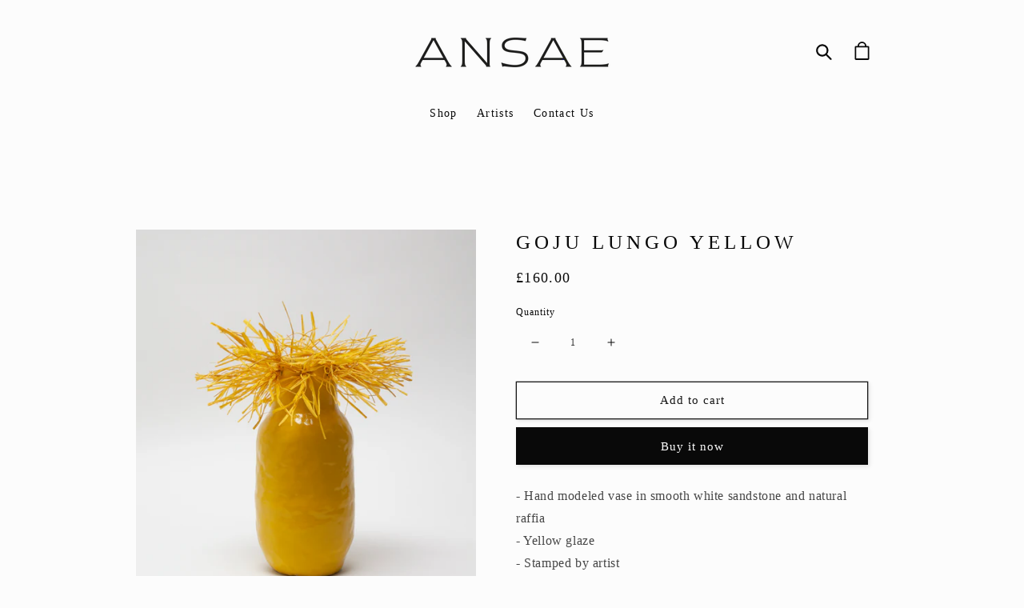

--- FILE ---
content_type: text/html; charset=utf-8
request_url: https://www.ansae.co.uk/products/goju-yellow
body_size: 20335
content:
<!doctype html>
<html class="no-js" lang="en">
  <head>
    <meta charset="utf-8">
    <meta http-equiv="X-UA-Compatible" content="IE=edge">
    <meta name="viewport" content="width=device-width,initial-scale=1">
    <meta name="theme-color" content="">
    <link rel="canonical" href="https://www.ansae.co.uk/products/goju-yellow">
    <link rel="preconnect" href="https://cdn.shopify.com" crossorigin><link rel="icon" type="image/png" href="//www.ansae.co.uk/cdn/shop/files/111.jpg?crop=center&height=32&v=1614334458&width=32"><title>
      Goju Lungo Yellow
 &ndash; Ansae</title>

    
      <meta name="description" content="- Hand modeled vase in smooth white sandstone and natural raffia - Yellow glaze - Stamped by artist  - Water tight, but avoid prolonged contact with water on the raffia only - Dimensions (Approx.) H:23cm Ø:12cm ">
    

    

<meta property="og:site_name" content="Ansae">
<meta property="og:url" content="https://www.ansae.co.uk/products/goju-yellow">
<meta property="og:title" content="Goju Lungo Yellow">
<meta property="og:type" content="product">
<meta property="og:description" content="- Hand modeled vase in smooth white sandstone and natural raffia - Yellow glaze - Stamped by artist  - Water tight, but avoid prolonged contact with water on the raffia only - Dimensions (Approx.) H:23cm Ø:12cm "><meta property="og:image" content="http://www.ansae.co.uk/cdn/shop/products/1.2_3144a0e9-8bf0-4cbb-b280-a11456813d99.jpg?v=1667732110">
  <meta property="og:image:secure_url" content="https://www.ansae.co.uk/cdn/shop/products/1.2_3144a0e9-8bf0-4cbb-b280-a11456813d99.jpg?v=1667732110">
  <meta property="og:image:width" content="3078">
  <meta property="og:image:height" content="3594"><meta property="og:price:amount" content="160.00">
  <meta property="og:price:currency" content="GBP"><meta name="twitter:card" content="summary_large_image">
<meta name="twitter:title" content="Goju Lungo Yellow">
<meta name="twitter:description" content="- Hand modeled vase in smooth white sandstone and natural raffia - Yellow glaze - Stamped by artist  - Water tight, but avoid prolonged contact with water on the raffia only - Dimensions (Approx.) H:23cm Ø:12cm ">


    <script src="//www.ansae.co.uk/cdn/shop/t/7/assets/global.js?v=135116476141006970691646488679" defer="defer"></script>
    <script>window.performance && window.performance.mark && window.performance.mark('shopify.content_for_header.start');</script><meta name="google-site-verification" content="mya1AMmQGrPRWKAupjzTcYTxf87y5N0cpbDM1veCLQM">
<meta name="facebook-domain-verification" content="q9bofxgv100it4okhomgxnn8h43f30">
<meta id="shopify-digital-wallet" name="shopify-digital-wallet" content="/50937954467/digital_wallets/dialog">
<meta name="shopify-checkout-api-token" content="b4b69b3c0eed5e89e42e4565e59a0604">
<meta id="in-context-paypal-metadata" data-shop-id="50937954467" data-venmo-supported="false" data-environment="production" data-locale="en_US" data-paypal-v4="true" data-currency="GBP">
<link rel="alternate" type="application/json+oembed" href="https://www.ansae.co.uk/products/goju-yellow.oembed">
<script async="async" src="/checkouts/internal/preloads.js?locale=en-GB"></script>
<link rel="preconnect" href="https://shop.app" crossorigin="anonymous">
<script async="async" src="https://shop.app/checkouts/internal/preloads.js?locale=en-GB&shop_id=50937954467" crossorigin="anonymous"></script>
<script id="apple-pay-shop-capabilities" type="application/json">{"shopId":50937954467,"countryCode":"GB","currencyCode":"GBP","merchantCapabilities":["supports3DS"],"merchantId":"gid:\/\/shopify\/Shop\/50937954467","merchantName":"Ansae","requiredBillingContactFields":["postalAddress","email"],"requiredShippingContactFields":["postalAddress","email"],"shippingType":"shipping","supportedNetworks":["visa","maestro","masterCard","amex"],"total":{"type":"pending","label":"Ansae","amount":"1.00"},"shopifyPaymentsEnabled":true,"supportsSubscriptions":true}</script>
<script id="shopify-features" type="application/json">{"accessToken":"b4b69b3c0eed5e89e42e4565e59a0604","betas":["rich-media-storefront-analytics"],"domain":"www.ansae.co.uk","predictiveSearch":true,"shopId":50937954467,"locale":"en"}</script>
<script>var Shopify = Shopify || {};
Shopify.shop = "ansae.myshopify.com";
Shopify.locale = "en";
Shopify.currency = {"active":"GBP","rate":"1.0"};
Shopify.country = "GB";
Shopify.theme = {"name":"Ansae 2022","id":129290010787,"schema_name":"Studio","schema_version":"1.0.0","theme_store_id":1431,"role":"main"};
Shopify.theme.handle = "null";
Shopify.theme.style = {"id":null,"handle":null};
Shopify.cdnHost = "www.ansae.co.uk/cdn";
Shopify.routes = Shopify.routes || {};
Shopify.routes.root = "/";</script>
<script type="module">!function(o){(o.Shopify=o.Shopify||{}).modules=!0}(window);</script>
<script>!function(o){function n(){var o=[];function n(){o.push(Array.prototype.slice.apply(arguments))}return n.q=o,n}var t=o.Shopify=o.Shopify||{};t.loadFeatures=n(),t.autoloadFeatures=n()}(window);</script>
<script>
  window.ShopifyPay = window.ShopifyPay || {};
  window.ShopifyPay.apiHost = "shop.app\/pay";
  window.ShopifyPay.redirectState = null;
</script>
<script id="shop-js-analytics" type="application/json">{"pageType":"product"}</script>
<script defer="defer" async type="module" src="//www.ansae.co.uk/cdn/shopifycloud/shop-js/modules/v2/client.init-shop-cart-sync_BT-GjEfc.en.esm.js"></script>
<script defer="defer" async type="module" src="//www.ansae.co.uk/cdn/shopifycloud/shop-js/modules/v2/chunk.common_D58fp_Oc.esm.js"></script>
<script defer="defer" async type="module" src="//www.ansae.co.uk/cdn/shopifycloud/shop-js/modules/v2/chunk.modal_xMitdFEc.esm.js"></script>
<script type="module">
  await import("//www.ansae.co.uk/cdn/shopifycloud/shop-js/modules/v2/client.init-shop-cart-sync_BT-GjEfc.en.esm.js");
await import("//www.ansae.co.uk/cdn/shopifycloud/shop-js/modules/v2/chunk.common_D58fp_Oc.esm.js");
await import("//www.ansae.co.uk/cdn/shopifycloud/shop-js/modules/v2/chunk.modal_xMitdFEc.esm.js");

  window.Shopify.SignInWithShop?.initShopCartSync?.({"fedCMEnabled":true,"windoidEnabled":true});

</script>
<script>
  window.Shopify = window.Shopify || {};
  if (!window.Shopify.featureAssets) window.Shopify.featureAssets = {};
  window.Shopify.featureAssets['shop-js'] = {"shop-cart-sync":["modules/v2/client.shop-cart-sync_DZOKe7Ll.en.esm.js","modules/v2/chunk.common_D58fp_Oc.esm.js","modules/v2/chunk.modal_xMitdFEc.esm.js"],"init-fed-cm":["modules/v2/client.init-fed-cm_B6oLuCjv.en.esm.js","modules/v2/chunk.common_D58fp_Oc.esm.js","modules/v2/chunk.modal_xMitdFEc.esm.js"],"shop-cash-offers":["modules/v2/client.shop-cash-offers_D2sdYoxE.en.esm.js","modules/v2/chunk.common_D58fp_Oc.esm.js","modules/v2/chunk.modal_xMitdFEc.esm.js"],"shop-login-button":["modules/v2/client.shop-login-button_QeVjl5Y3.en.esm.js","modules/v2/chunk.common_D58fp_Oc.esm.js","modules/v2/chunk.modal_xMitdFEc.esm.js"],"pay-button":["modules/v2/client.pay-button_DXTOsIq6.en.esm.js","modules/v2/chunk.common_D58fp_Oc.esm.js","modules/v2/chunk.modal_xMitdFEc.esm.js"],"shop-button":["modules/v2/client.shop-button_DQZHx9pm.en.esm.js","modules/v2/chunk.common_D58fp_Oc.esm.js","modules/v2/chunk.modal_xMitdFEc.esm.js"],"avatar":["modules/v2/client.avatar_BTnouDA3.en.esm.js"],"init-windoid":["modules/v2/client.init-windoid_CR1B-cfM.en.esm.js","modules/v2/chunk.common_D58fp_Oc.esm.js","modules/v2/chunk.modal_xMitdFEc.esm.js"],"init-shop-for-new-customer-accounts":["modules/v2/client.init-shop-for-new-customer-accounts_C_vY_xzh.en.esm.js","modules/v2/client.shop-login-button_QeVjl5Y3.en.esm.js","modules/v2/chunk.common_D58fp_Oc.esm.js","modules/v2/chunk.modal_xMitdFEc.esm.js"],"init-shop-email-lookup-coordinator":["modules/v2/client.init-shop-email-lookup-coordinator_BI7n9ZSv.en.esm.js","modules/v2/chunk.common_D58fp_Oc.esm.js","modules/v2/chunk.modal_xMitdFEc.esm.js"],"init-shop-cart-sync":["modules/v2/client.init-shop-cart-sync_BT-GjEfc.en.esm.js","modules/v2/chunk.common_D58fp_Oc.esm.js","modules/v2/chunk.modal_xMitdFEc.esm.js"],"shop-toast-manager":["modules/v2/client.shop-toast-manager_DiYdP3xc.en.esm.js","modules/v2/chunk.common_D58fp_Oc.esm.js","modules/v2/chunk.modal_xMitdFEc.esm.js"],"init-customer-accounts":["modules/v2/client.init-customer-accounts_D9ZNqS-Q.en.esm.js","modules/v2/client.shop-login-button_QeVjl5Y3.en.esm.js","modules/v2/chunk.common_D58fp_Oc.esm.js","modules/v2/chunk.modal_xMitdFEc.esm.js"],"init-customer-accounts-sign-up":["modules/v2/client.init-customer-accounts-sign-up_iGw4briv.en.esm.js","modules/v2/client.shop-login-button_QeVjl5Y3.en.esm.js","modules/v2/chunk.common_D58fp_Oc.esm.js","modules/v2/chunk.modal_xMitdFEc.esm.js"],"shop-follow-button":["modules/v2/client.shop-follow-button_CqMgW2wH.en.esm.js","modules/v2/chunk.common_D58fp_Oc.esm.js","modules/v2/chunk.modal_xMitdFEc.esm.js"],"checkout-modal":["modules/v2/client.checkout-modal_xHeaAweL.en.esm.js","modules/v2/chunk.common_D58fp_Oc.esm.js","modules/v2/chunk.modal_xMitdFEc.esm.js"],"shop-login":["modules/v2/client.shop-login_D91U-Q7h.en.esm.js","modules/v2/chunk.common_D58fp_Oc.esm.js","modules/v2/chunk.modal_xMitdFEc.esm.js"],"lead-capture":["modules/v2/client.lead-capture_BJmE1dJe.en.esm.js","modules/v2/chunk.common_D58fp_Oc.esm.js","modules/v2/chunk.modal_xMitdFEc.esm.js"],"payment-terms":["modules/v2/client.payment-terms_Ci9AEqFq.en.esm.js","modules/v2/chunk.common_D58fp_Oc.esm.js","modules/v2/chunk.modal_xMitdFEc.esm.js"]};
</script>
<script id="__st">var __st={"a":50937954467,"offset":0,"reqid":"bbcf1637-397d-4ac9-8cab-e45a41795249-1769142169","pageurl":"www.ansae.co.uk\/products\/goju-yellow","u":"f94eefa51735","p":"product","rtyp":"product","rid":7834415857827};</script>
<script>window.ShopifyPaypalV4VisibilityTracking = true;</script>
<script id="form-persister">!function(){'use strict';const t='contact',e='new_comment',n=[[t,t],['blogs',e],['comments',e],[t,'customer']],o='password',r='form_key',c=['recaptcha-v3-token','g-recaptcha-response','h-captcha-response',o],s=()=>{try{return window.sessionStorage}catch{return}},i='__shopify_v',u=t=>t.elements[r],a=function(){const t=[...n].map((([t,e])=>`form[action*='/${t}']:not([data-nocaptcha='true']) input[name='form_type'][value='${e}']`)).join(',');var e;return e=t,()=>e?[...document.querySelectorAll(e)].map((t=>t.form)):[]}();function m(t){const e=u(t);a().includes(t)&&(!e||!e.value)&&function(t){try{if(!s())return;!function(t){const e=s();if(!e)return;const n=u(t);if(!n)return;const o=n.value;o&&e.removeItem(o)}(t);const e=Array.from(Array(32),(()=>Math.random().toString(36)[2])).join('');!function(t,e){u(t)||t.append(Object.assign(document.createElement('input'),{type:'hidden',name:r})),t.elements[r].value=e}(t,e),function(t,e){const n=s();if(!n)return;const r=[...t.querySelectorAll(`input[type='${o}']`)].map((({name:t})=>t)),u=[...c,...r],a={};for(const[o,c]of new FormData(t).entries())u.includes(o)||(a[o]=c);n.setItem(e,JSON.stringify({[i]:1,action:t.action,data:a}))}(t,e)}catch(e){console.error('failed to persist form',e)}}(t)}const f=t=>{if('true'===t.dataset.persistBound)return;const e=function(t,e){const n=function(t){return'function'==typeof t.submit?t.submit:HTMLFormElement.prototype.submit}(t).bind(t);return function(){let t;return()=>{t||(t=!0,(()=>{try{e(),n()}catch(t){(t=>{console.error('form submit failed',t)})(t)}})(),setTimeout((()=>t=!1),250))}}()}(t,(()=>{m(t)}));!function(t,e){if('function'==typeof t.submit&&'function'==typeof e)try{t.submit=e}catch{}}(t,e),t.addEventListener('submit',(t=>{t.preventDefault(),e()})),t.dataset.persistBound='true'};!function(){function t(t){const e=(t=>{const e=t.target;return e instanceof HTMLFormElement?e:e&&e.form})(t);e&&m(e)}document.addEventListener('submit',t),document.addEventListener('DOMContentLoaded',(()=>{const e=a();for(const t of e)f(t);var n;n=document.body,new window.MutationObserver((t=>{for(const e of t)if('childList'===e.type&&e.addedNodes.length)for(const t of e.addedNodes)1===t.nodeType&&'FORM'===t.tagName&&a().includes(t)&&f(t)})).observe(n,{childList:!0,subtree:!0,attributes:!1}),document.removeEventListener('submit',t)}))}()}();</script>
<script integrity="sha256-4kQ18oKyAcykRKYeNunJcIwy7WH5gtpwJnB7kiuLZ1E=" data-source-attribution="shopify.loadfeatures" defer="defer" src="//www.ansae.co.uk/cdn/shopifycloud/storefront/assets/storefront/load_feature-a0a9edcb.js" crossorigin="anonymous"></script>
<script crossorigin="anonymous" defer="defer" src="//www.ansae.co.uk/cdn/shopifycloud/storefront/assets/shopify_pay/storefront-65b4c6d7.js?v=20250812"></script>
<script data-source-attribution="shopify.dynamic_checkout.dynamic.init">var Shopify=Shopify||{};Shopify.PaymentButton=Shopify.PaymentButton||{isStorefrontPortableWallets:!0,init:function(){window.Shopify.PaymentButton.init=function(){};var t=document.createElement("script");t.src="https://www.ansae.co.uk/cdn/shopifycloud/portable-wallets/latest/portable-wallets.en.js",t.type="module",document.head.appendChild(t)}};
</script>
<script data-source-attribution="shopify.dynamic_checkout.buyer_consent">
  function portableWalletsHideBuyerConsent(e){var t=document.getElementById("shopify-buyer-consent"),n=document.getElementById("shopify-subscription-policy-button");t&&n&&(t.classList.add("hidden"),t.setAttribute("aria-hidden","true"),n.removeEventListener("click",e))}function portableWalletsShowBuyerConsent(e){var t=document.getElementById("shopify-buyer-consent"),n=document.getElementById("shopify-subscription-policy-button");t&&n&&(t.classList.remove("hidden"),t.removeAttribute("aria-hidden"),n.addEventListener("click",e))}window.Shopify?.PaymentButton&&(window.Shopify.PaymentButton.hideBuyerConsent=portableWalletsHideBuyerConsent,window.Shopify.PaymentButton.showBuyerConsent=portableWalletsShowBuyerConsent);
</script>
<script>
  function portableWalletsCleanup(e){e&&e.src&&console.error("Failed to load portable wallets script "+e.src);var t=document.querySelectorAll("shopify-accelerated-checkout .shopify-payment-button__skeleton, shopify-accelerated-checkout-cart .wallet-cart-button__skeleton"),e=document.getElementById("shopify-buyer-consent");for(let e=0;e<t.length;e++)t[e].remove();e&&e.remove()}function portableWalletsNotLoadedAsModule(e){e instanceof ErrorEvent&&"string"==typeof e.message&&e.message.includes("import.meta")&&"string"==typeof e.filename&&e.filename.includes("portable-wallets")&&(window.removeEventListener("error",portableWalletsNotLoadedAsModule),window.Shopify.PaymentButton.failedToLoad=e,"loading"===document.readyState?document.addEventListener("DOMContentLoaded",window.Shopify.PaymentButton.init):window.Shopify.PaymentButton.init())}window.addEventListener("error",portableWalletsNotLoadedAsModule);
</script>

<script type="module" src="https://www.ansae.co.uk/cdn/shopifycloud/portable-wallets/latest/portable-wallets.en.js" onError="portableWalletsCleanup(this)" crossorigin="anonymous"></script>
<script nomodule>
  document.addEventListener("DOMContentLoaded", portableWalletsCleanup);
</script>

<link id="shopify-accelerated-checkout-styles" rel="stylesheet" media="screen" href="https://www.ansae.co.uk/cdn/shopifycloud/portable-wallets/latest/accelerated-checkout-backwards-compat.css" crossorigin="anonymous">
<style id="shopify-accelerated-checkout-cart">
        #shopify-buyer-consent {
  margin-top: 1em;
  display: inline-block;
  width: 100%;
}

#shopify-buyer-consent.hidden {
  display: none;
}

#shopify-subscription-policy-button {
  background: none;
  border: none;
  padding: 0;
  text-decoration: underline;
  font-size: inherit;
  cursor: pointer;
}

#shopify-subscription-policy-button::before {
  box-shadow: none;
}

      </style>
<script id="sections-script" data-sections="main-product,product-recommendations,header,footer" defer="defer" src="//www.ansae.co.uk/cdn/shop/t/7/compiled_assets/scripts.js?v=3472"></script>
<script>window.performance && window.performance.mark && window.performance.mark('shopify.content_for_header.end');</script>


    <style data-shopify>
      
      
      
      
      

      :root {
        --font-body-family: "Times New Roman", Times, serif;
        --font-body-style: normal;
        --font-body-weight: 400;

        --font-heading-family: "Times New Roman", Times, serif;
        --font-heading-style: normal;
        --font-heading-weight: 400;

        --font-body-scale: 1.0;
        --font-heading-scale: 1.0;

        --color-base-text: 9, 9, 9;
        --color-shadow: 9, 9, 9;
        --color-base-background-1: 252, 252, 252;
        --color-base-background-2: 235, 236, 237;
        --color-base-solid-button-labels: 252, 252, 252;
        --color-base-outline-button-labels: 22, 22, 22;
        --color-base-accent-1: 9, 9, 9;
        --color-base-accent-2: 9, 9, 9;
        --payment-terms-background-color: #fcfcfc;

        --gradient-base-background-1: #fcfcfc;
        --gradient-base-background-2: #ebeced;
        --gradient-base-accent-1: #090909;
        --gradient-base-accent-2: #090909;

        --media-padding: px;
        --media-border-opacity: 0.05;
        --media-border-width: 0px;
        --media-radius: 0px;
        --media-shadow-opacity: 0.0;
        --media-shadow-horizontal-offset: 0px;
        --media-shadow-vertical-offset: 0px;
        --media-shadow-blur-radius: 0px;

        --page-width: 100rem;
        --page-width-margin: 0rem;

        --card-image-padding: 0.0rem;
        --card-corner-radius: 0.0rem;
        --card-text-alignment: center;
        --card-border-width: 0.0rem;
        --card-border-opacity: 0.0;
        --card-shadow-opacity: 0.1;
        --card-shadow-horizontal-offset: 0.0rem;
        --card-shadow-vertical-offset: 0.0rem;
        --card-shadow-blur-radius: 0.0rem;

        --badge-corner-radius: 0.0rem;

        --popup-border-width: 0px;
        --popup-border-opacity: 0.1;
        --popup-corner-radius: 0px;
        --popup-shadow-opacity: 0.1;
        --popup-shadow-horizontal-offset: 6px;
        --popup-shadow-vertical-offset: 6px;
        --popup-shadow-blur-radius: 25px;

        --drawer-border-width: 1px;
        --drawer-border-opacity: 0.1;
        --drawer-shadow-opacity: 0.0;
        --drawer-shadow-horizontal-offset: 0px;
        --drawer-shadow-vertical-offset: 0px;
        --drawer-shadow-blur-radius: 0px;

        --spacing-sections-desktop: 0px;
        --spacing-sections-mobile: 0px;

        --grid-desktop-vertical-spacing: 40px;
        --grid-desktop-horizontal-spacing: 40px;
        --grid-mobile-vertical-spacing: 20px;
        --grid-mobile-horizontal-spacing: 20px;

        --text-boxes-border-opacity: 0.0;
        --text-boxes-border-width: 0px;
        --text-boxes-radius: 0px;
        --text-boxes-shadow-opacity: 0.0;
        --text-boxes-shadow-horizontal-offset: 0px;
        --text-boxes-shadow-vertical-offset: 0px;
        --text-boxes-shadow-blur-radius: 0px;

        --buttons-radius: 0px;
        --buttons-radius-outset: 0px;
        --buttons-border-width: 1px;
        --buttons-border-opacity: 1.0;
        --buttons-shadow-opacity: 0.1;
        --buttons-shadow-horizontal-offset: 2px;
        --buttons-shadow-vertical-offset: 2px;
        --buttons-shadow-blur-radius: 5px;
        --buttons-border-offset: 0.3px;

        --inputs-radius: 0px;
        --inputs-border-width: 1px;
        --inputs-border-opacity: 0.15;
        --inputs-shadow-opacity: 0.0;
        --inputs-shadow-horizontal-offset: 0px;
        --inputs-margin-offset: 0px;
        --inputs-shadow-vertical-offset: 0px;
        --inputs-shadow-blur-radius: 0px;
        --inputs-radius-outset: 0px;

        --variant-pills-radius: 0px;
        --variant-pills-border-width: 1px;
        --variant-pills-border-opacity: 0.55;
        --variant-pills-shadow-opacity: 0.0;
        --variant-pills-shadow-horizontal-offset: 0px;
        --variant-pills-shadow-vertical-offset: 0px;
        --variant-pills-shadow-blur-radius: 0px;
      }

      *,
      *::before,
      *::after {
        box-sizing: inherit;
      }

      html {
        box-sizing: border-box;
        font-size: calc(var(--font-body-scale) * 62.5%);
        height: 100%;
      }

      body {
        display: grid;
        grid-template-rows: auto auto 1fr auto;
        grid-template-columns: 100%;
        min-height: 100%;
        margin: 0;
        font-size: 1.5rem;
        letter-spacing: 0.06rem;
        line-height: calc(1 + 0.8 / var(--font-body-scale));
        font-family: var(--font-body-family);
        font-style: var(--font-body-style);
        font-weight: var(--font-body-weight);
      }

      @media screen and (min-width: 750px) {
        body {
          font-size: 1.6rem;
        }
      }
    </style>

    <link href="//www.ansae.co.uk/cdn/shop/t/7/assets/base.css?v=142304090303849854381668958892" rel="stylesheet" type="text/css" media="all" />
<link rel="stylesheet" href="//www.ansae.co.uk/cdn/shop/t/7/assets/component-predictive-search.css?v=165644661289088488651646488676" media="print" onload="this.media='all'"><script>document.documentElement.className = document.documentElement.className.replace('no-js', 'js');
    if (Shopify.designMode) {
      document.documentElement.classList.add('shopify-design-mode');
    }
    </script>
  <link href="https://monorail-edge.shopifysvc.com" rel="dns-prefetch">
<script>(function(){if ("sendBeacon" in navigator && "performance" in window) {try {var session_token_from_headers = performance.getEntriesByType('navigation')[0].serverTiming.find(x => x.name == '_s').description;} catch {var session_token_from_headers = undefined;}var session_cookie_matches = document.cookie.match(/_shopify_s=([^;]*)/);var session_token_from_cookie = session_cookie_matches && session_cookie_matches.length === 2 ? session_cookie_matches[1] : "";var session_token = session_token_from_headers || session_token_from_cookie || "";function handle_abandonment_event(e) {var entries = performance.getEntries().filter(function(entry) {return /monorail-edge.shopifysvc.com/.test(entry.name);});if (!window.abandonment_tracked && entries.length === 0) {window.abandonment_tracked = true;var currentMs = Date.now();var navigation_start = performance.timing.navigationStart;var payload = {shop_id: 50937954467,url: window.location.href,navigation_start,duration: currentMs - navigation_start,session_token,page_type: "product"};window.navigator.sendBeacon("https://monorail-edge.shopifysvc.com/v1/produce", JSON.stringify({schema_id: "online_store_buyer_site_abandonment/1.1",payload: payload,metadata: {event_created_at_ms: currentMs,event_sent_at_ms: currentMs}}));}}window.addEventListener('pagehide', handle_abandonment_event);}}());</script>
<script id="web-pixels-manager-setup">(function e(e,d,r,n,o){if(void 0===o&&(o={}),!Boolean(null===(a=null===(i=window.Shopify)||void 0===i?void 0:i.analytics)||void 0===a?void 0:a.replayQueue)){var i,a;window.Shopify=window.Shopify||{};var t=window.Shopify;t.analytics=t.analytics||{};var s=t.analytics;s.replayQueue=[],s.publish=function(e,d,r){return s.replayQueue.push([e,d,r]),!0};try{self.performance.mark("wpm:start")}catch(e){}var l=function(){var e={modern:/Edge?\/(1{2}[4-9]|1[2-9]\d|[2-9]\d{2}|\d{4,})\.\d+(\.\d+|)|Firefox\/(1{2}[4-9]|1[2-9]\d|[2-9]\d{2}|\d{4,})\.\d+(\.\d+|)|Chrom(ium|e)\/(9{2}|\d{3,})\.\d+(\.\d+|)|(Maci|X1{2}).+ Version\/(15\.\d+|(1[6-9]|[2-9]\d|\d{3,})\.\d+)([,.]\d+|)( \(\w+\)|)( Mobile\/\w+|) Safari\/|Chrome.+OPR\/(9{2}|\d{3,})\.\d+\.\d+|(CPU[ +]OS|iPhone[ +]OS|CPU[ +]iPhone|CPU IPhone OS|CPU iPad OS)[ +]+(15[._]\d+|(1[6-9]|[2-9]\d|\d{3,})[._]\d+)([._]\d+|)|Android:?[ /-](13[3-9]|1[4-9]\d|[2-9]\d{2}|\d{4,})(\.\d+|)(\.\d+|)|Android.+Firefox\/(13[5-9]|1[4-9]\d|[2-9]\d{2}|\d{4,})\.\d+(\.\d+|)|Android.+Chrom(ium|e)\/(13[3-9]|1[4-9]\d|[2-9]\d{2}|\d{4,})\.\d+(\.\d+|)|SamsungBrowser\/([2-9]\d|\d{3,})\.\d+/,legacy:/Edge?\/(1[6-9]|[2-9]\d|\d{3,})\.\d+(\.\d+|)|Firefox\/(5[4-9]|[6-9]\d|\d{3,})\.\d+(\.\d+|)|Chrom(ium|e)\/(5[1-9]|[6-9]\d|\d{3,})\.\d+(\.\d+|)([\d.]+$|.*Safari\/(?![\d.]+ Edge\/[\d.]+$))|(Maci|X1{2}).+ Version\/(10\.\d+|(1[1-9]|[2-9]\d|\d{3,})\.\d+)([,.]\d+|)( \(\w+\)|)( Mobile\/\w+|) Safari\/|Chrome.+OPR\/(3[89]|[4-9]\d|\d{3,})\.\d+\.\d+|(CPU[ +]OS|iPhone[ +]OS|CPU[ +]iPhone|CPU IPhone OS|CPU iPad OS)[ +]+(10[._]\d+|(1[1-9]|[2-9]\d|\d{3,})[._]\d+)([._]\d+|)|Android:?[ /-](13[3-9]|1[4-9]\d|[2-9]\d{2}|\d{4,})(\.\d+|)(\.\d+|)|Mobile Safari.+OPR\/([89]\d|\d{3,})\.\d+\.\d+|Android.+Firefox\/(13[5-9]|1[4-9]\d|[2-9]\d{2}|\d{4,})\.\d+(\.\d+|)|Android.+Chrom(ium|e)\/(13[3-9]|1[4-9]\d|[2-9]\d{2}|\d{4,})\.\d+(\.\d+|)|Android.+(UC? ?Browser|UCWEB|U3)[ /]?(15\.([5-9]|\d{2,})|(1[6-9]|[2-9]\d|\d{3,})\.\d+)\.\d+|SamsungBrowser\/(5\.\d+|([6-9]|\d{2,})\.\d+)|Android.+MQ{2}Browser\/(14(\.(9|\d{2,})|)|(1[5-9]|[2-9]\d|\d{3,})(\.\d+|))(\.\d+|)|K[Aa][Ii]OS\/(3\.\d+|([4-9]|\d{2,})\.\d+)(\.\d+|)/},d=e.modern,r=e.legacy,n=navigator.userAgent;return n.match(d)?"modern":n.match(r)?"legacy":"unknown"}(),u="modern"===l?"modern":"legacy",c=(null!=n?n:{modern:"",legacy:""})[u],f=function(e){return[e.baseUrl,"/wpm","/b",e.hashVersion,"modern"===e.buildTarget?"m":"l",".js"].join("")}({baseUrl:d,hashVersion:r,buildTarget:u}),m=function(e){var d=e.version,r=e.bundleTarget,n=e.surface,o=e.pageUrl,i=e.monorailEndpoint;return{emit:function(e){var a=e.status,t=e.errorMsg,s=(new Date).getTime(),l=JSON.stringify({metadata:{event_sent_at_ms:s},events:[{schema_id:"web_pixels_manager_load/3.1",payload:{version:d,bundle_target:r,page_url:o,status:a,surface:n,error_msg:t},metadata:{event_created_at_ms:s}}]});if(!i)return console&&console.warn&&console.warn("[Web Pixels Manager] No Monorail endpoint provided, skipping logging."),!1;try{return self.navigator.sendBeacon.bind(self.navigator)(i,l)}catch(e){}var u=new XMLHttpRequest;try{return u.open("POST",i,!0),u.setRequestHeader("Content-Type","text/plain"),u.send(l),!0}catch(e){return console&&console.warn&&console.warn("[Web Pixels Manager] Got an unhandled error while logging to Monorail."),!1}}}}({version:r,bundleTarget:l,surface:e.surface,pageUrl:self.location.href,monorailEndpoint:e.monorailEndpoint});try{o.browserTarget=l,function(e){var d=e.src,r=e.async,n=void 0===r||r,o=e.onload,i=e.onerror,a=e.sri,t=e.scriptDataAttributes,s=void 0===t?{}:t,l=document.createElement("script"),u=document.querySelector("head"),c=document.querySelector("body");if(l.async=n,l.src=d,a&&(l.integrity=a,l.crossOrigin="anonymous"),s)for(var f in s)if(Object.prototype.hasOwnProperty.call(s,f))try{l.dataset[f]=s[f]}catch(e){}if(o&&l.addEventListener("load",o),i&&l.addEventListener("error",i),u)u.appendChild(l);else{if(!c)throw new Error("Did not find a head or body element to append the script");c.appendChild(l)}}({src:f,async:!0,onload:function(){if(!function(){var e,d;return Boolean(null===(d=null===(e=window.Shopify)||void 0===e?void 0:e.analytics)||void 0===d?void 0:d.initialized)}()){var d=window.webPixelsManager.init(e)||void 0;if(d){var r=window.Shopify.analytics;r.replayQueue.forEach((function(e){var r=e[0],n=e[1],o=e[2];d.publishCustomEvent(r,n,o)})),r.replayQueue=[],r.publish=d.publishCustomEvent,r.visitor=d.visitor,r.initialized=!0}}},onerror:function(){return m.emit({status:"failed",errorMsg:"".concat(f," has failed to load")})},sri:function(e){var d=/^sha384-[A-Za-z0-9+/=]+$/;return"string"==typeof e&&d.test(e)}(c)?c:"",scriptDataAttributes:o}),m.emit({status:"loading"})}catch(e){m.emit({status:"failed",errorMsg:(null==e?void 0:e.message)||"Unknown error"})}}})({shopId: 50937954467,storefrontBaseUrl: "https://www.ansae.co.uk",extensionsBaseUrl: "https://extensions.shopifycdn.com/cdn/shopifycloud/web-pixels-manager",monorailEndpoint: "https://monorail-edge.shopifysvc.com/unstable/produce_batch",surface: "storefront-renderer",enabledBetaFlags: ["2dca8a86"],webPixelsConfigList: [{"id":"696320163","configuration":"{\"config\":\"{\\\"pixel_id\\\":\\\"GT-KT59FH4\\\",\\\"target_country\\\":\\\"GB\\\",\\\"gtag_events\\\":[{\\\"type\\\":\\\"purchase\\\",\\\"action_label\\\":\\\"MC-YPBJZGZHNE\\\"},{\\\"type\\\":\\\"page_view\\\",\\\"action_label\\\":\\\"MC-YPBJZGZHNE\\\"},{\\\"type\\\":\\\"view_item\\\",\\\"action_label\\\":\\\"MC-YPBJZGZHNE\\\"}],\\\"enable_monitoring_mode\\\":false}\"}","eventPayloadVersion":"v1","runtimeContext":"OPEN","scriptVersion":"b2a88bafab3e21179ed38636efcd8a93","type":"APP","apiClientId":1780363,"privacyPurposes":[],"dataSharingAdjustments":{"protectedCustomerApprovalScopes":["read_customer_address","read_customer_email","read_customer_name","read_customer_personal_data","read_customer_phone"]}},{"id":"141787299","configuration":"{\"pixel_id\":\"1182133319083380\",\"pixel_type\":\"facebook_pixel\",\"metaapp_system_user_token\":\"-\"}","eventPayloadVersion":"v1","runtimeContext":"OPEN","scriptVersion":"ca16bc87fe92b6042fbaa3acc2fbdaa6","type":"APP","apiClientId":2329312,"privacyPurposes":["ANALYTICS","MARKETING","SALE_OF_DATA"],"dataSharingAdjustments":{"protectedCustomerApprovalScopes":["read_customer_address","read_customer_email","read_customer_name","read_customer_personal_data","read_customer_phone"]}},{"id":"shopify-app-pixel","configuration":"{}","eventPayloadVersion":"v1","runtimeContext":"STRICT","scriptVersion":"0450","apiClientId":"shopify-pixel","type":"APP","privacyPurposes":["ANALYTICS","MARKETING"]},{"id":"shopify-custom-pixel","eventPayloadVersion":"v1","runtimeContext":"LAX","scriptVersion":"0450","apiClientId":"shopify-pixel","type":"CUSTOM","privacyPurposes":["ANALYTICS","MARKETING"]}],isMerchantRequest: false,initData: {"shop":{"name":"Ansae","paymentSettings":{"currencyCode":"GBP"},"myshopifyDomain":"ansae.myshopify.com","countryCode":"GB","storefrontUrl":"https:\/\/www.ansae.co.uk"},"customer":null,"cart":null,"checkout":null,"productVariants":[{"price":{"amount":160.0,"currencyCode":"GBP"},"product":{"title":"Goju Lungo Yellow","vendor":"Ansae","id":"7834415857827","untranslatedTitle":"Goju Lungo Yellow","url":"\/products\/goju-yellow","type":""},"id":"42863209054371","image":{"src":"\/\/www.ansae.co.uk\/cdn\/shop\/products\/1.2_3144a0e9-8bf0-4cbb-b280-a11456813d99.jpg?v=1667732110"},"sku":"","title":"Default Title","untranslatedTitle":"Default Title"}],"purchasingCompany":null},},"https://www.ansae.co.uk/cdn","fcfee988w5aeb613cpc8e4bc33m6693e112",{"modern":"","legacy":""},{"shopId":"50937954467","storefrontBaseUrl":"https:\/\/www.ansae.co.uk","extensionBaseUrl":"https:\/\/extensions.shopifycdn.com\/cdn\/shopifycloud\/web-pixels-manager","surface":"storefront-renderer","enabledBetaFlags":"[\"2dca8a86\"]","isMerchantRequest":"false","hashVersion":"fcfee988w5aeb613cpc8e4bc33m6693e112","publish":"custom","events":"[[\"page_viewed\",{}],[\"product_viewed\",{\"productVariant\":{\"price\":{\"amount\":160.0,\"currencyCode\":\"GBP\"},\"product\":{\"title\":\"Goju Lungo Yellow\",\"vendor\":\"Ansae\",\"id\":\"7834415857827\",\"untranslatedTitle\":\"Goju Lungo Yellow\",\"url\":\"\/products\/goju-yellow\",\"type\":\"\"},\"id\":\"42863209054371\",\"image\":{\"src\":\"\/\/www.ansae.co.uk\/cdn\/shop\/products\/1.2_3144a0e9-8bf0-4cbb-b280-a11456813d99.jpg?v=1667732110\"},\"sku\":\"\",\"title\":\"Default Title\",\"untranslatedTitle\":\"Default Title\"}}]]"});</script><script>
  window.ShopifyAnalytics = window.ShopifyAnalytics || {};
  window.ShopifyAnalytics.meta = window.ShopifyAnalytics.meta || {};
  window.ShopifyAnalytics.meta.currency = 'GBP';
  var meta = {"product":{"id":7834415857827,"gid":"gid:\/\/shopify\/Product\/7834415857827","vendor":"Ansae","type":"","handle":"goju-yellow","variants":[{"id":42863209054371,"price":16000,"name":"Goju Lungo Yellow","public_title":null,"sku":""}],"remote":false},"page":{"pageType":"product","resourceType":"product","resourceId":7834415857827,"requestId":"bbcf1637-397d-4ac9-8cab-e45a41795249-1769142169"}};
  for (var attr in meta) {
    window.ShopifyAnalytics.meta[attr] = meta[attr];
  }
</script>
<script class="analytics">
  (function () {
    var customDocumentWrite = function(content) {
      var jquery = null;

      if (window.jQuery) {
        jquery = window.jQuery;
      } else if (window.Checkout && window.Checkout.$) {
        jquery = window.Checkout.$;
      }

      if (jquery) {
        jquery('body').append(content);
      }
    };

    var hasLoggedConversion = function(token) {
      if (token) {
        return document.cookie.indexOf('loggedConversion=' + token) !== -1;
      }
      return false;
    }

    var setCookieIfConversion = function(token) {
      if (token) {
        var twoMonthsFromNow = new Date(Date.now());
        twoMonthsFromNow.setMonth(twoMonthsFromNow.getMonth() + 2);

        document.cookie = 'loggedConversion=' + token + '; expires=' + twoMonthsFromNow;
      }
    }

    var trekkie = window.ShopifyAnalytics.lib = window.trekkie = window.trekkie || [];
    if (trekkie.integrations) {
      return;
    }
    trekkie.methods = [
      'identify',
      'page',
      'ready',
      'track',
      'trackForm',
      'trackLink'
    ];
    trekkie.factory = function(method) {
      return function() {
        var args = Array.prototype.slice.call(arguments);
        args.unshift(method);
        trekkie.push(args);
        return trekkie;
      };
    };
    for (var i = 0; i < trekkie.methods.length; i++) {
      var key = trekkie.methods[i];
      trekkie[key] = trekkie.factory(key);
    }
    trekkie.load = function(config) {
      trekkie.config = config || {};
      trekkie.config.initialDocumentCookie = document.cookie;
      var first = document.getElementsByTagName('script')[0];
      var script = document.createElement('script');
      script.type = 'text/javascript';
      script.onerror = function(e) {
        var scriptFallback = document.createElement('script');
        scriptFallback.type = 'text/javascript';
        scriptFallback.onerror = function(error) {
                var Monorail = {
      produce: function produce(monorailDomain, schemaId, payload) {
        var currentMs = new Date().getTime();
        var event = {
          schema_id: schemaId,
          payload: payload,
          metadata: {
            event_created_at_ms: currentMs,
            event_sent_at_ms: currentMs
          }
        };
        return Monorail.sendRequest("https://" + monorailDomain + "/v1/produce", JSON.stringify(event));
      },
      sendRequest: function sendRequest(endpointUrl, payload) {
        // Try the sendBeacon API
        if (window && window.navigator && typeof window.navigator.sendBeacon === 'function' && typeof window.Blob === 'function' && !Monorail.isIos12()) {
          var blobData = new window.Blob([payload], {
            type: 'text/plain'
          });

          if (window.navigator.sendBeacon(endpointUrl, blobData)) {
            return true;
          } // sendBeacon was not successful

        } // XHR beacon

        var xhr = new XMLHttpRequest();

        try {
          xhr.open('POST', endpointUrl);
          xhr.setRequestHeader('Content-Type', 'text/plain');
          xhr.send(payload);
        } catch (e) {
          console.log(e);
        }

        return false;
      },
      isIos12: function isIos12() {
        return window.navigator.userAgent.lastIndexOf('iPhone; CPU iPhone OS 12_') !== -1 || window.navigator.userAgent.lastIndexOf('iPad; CPU OS 12_') !== -1;
      }
    };
    Monorail.produce('monorail-edge.shopifysvc.com',
      'trekkie_storefront_load_errors/1.1',
      {shop_id: 50937954467,
      theme_id: 129290010787,
      app_name: "storefront",
      context_url: window.location.href,
      source_url: "//www.ansae.co.uk/cdn/s/trekkie.storefront.8d95595f799fbf7e1d32231b9a28fd43b70c67d3.min.js"});

        };
        scriptFallback.async = true;
        scriptFallback.src = '//www.ansae.co.uk/cdn/s/trekkie.storefront.8d95595f799fbf7e1d32231b9a28fd43b70c67d3.min.js';
        first.parentNode.insertBefore(scriptFallback, first);
      };
      script.async = true;
      script.src = '//www.ansae.co.uk/cdn/s/trekkie.storefront.8d95595f799fbf7e1d32231b9a28fd43b70c67d3.min.js';
      first.parentNode.insertBefore(script, first);
    };
    trekkie.load(
      {"Trekkie":{"appName":"storefront","development":false,"defaultAttributes":{"shopId":50937954467,"isMerchantRequest":null,"themeId":129290010787,"themeCityHash":"17120924451910029732","contentLanguage":"en","currency":"GBP","eventMetadataId":"75f2ee4d-8211-416b-badf-9185fe7fefe3"},"isServerSideCookieWritingEnabled":true,"monorailRegion":"shop_domain","enabledBetaFlags":["65f19447"]},"Session Attribution":{},"S2S":{"facebookCapiEnabled":true,"source":"trekkie-storefront-renderer","apiClientId":580111}}
    );

    var loaded = false;
    trekkie.ready(function() {
      if (loaded) return;
      loaded = true;

      window.ShopifyAnalytics.lib = window.trekkie;

      var originalDocumentWrite = document.write;
      document.write = customDocumentWrite;
      try { window.ShopifyAnalytics.merchantGoogleAnalytics.call(this); } catch(error) {};
      document.write = originalDocumentWrite;

      window.ShopifyAnalytics.lib.page(null,{"pageType":"product","resourceType":"product","resourceId":7834415857827,"requestId":"bbcf1637-397d-4ac9-8cab-e45a41795249-1769142169","shopifyEmitted":true});

      var match = window.location.pathname.match(/checkouts\/(.+)\/(thank_you|post_purchase)/)
      var token = match? match[1]: undefined;
      if (!hasLoggedConversion(token)) {
        setCookieIfConversion(token);
        window.ShopifyAnalytics.lib.track("Viewed Product",{"currency":"GBP","variantId":42863209054371,"productId":7834415857827,"productGid":"gid:\/\/shopify\/Product\/7834415857827","name":"Goju Lungo Yellow","price":"160.00","sku":"","brand":"Ansae","variant":null,"category":"","nonInteraction":true,"remote":false},undefined,undefined,{"shopifyEmitted":true});
      window.ShopifyAnalytics.lib.track("monorail:\/\/trekkie_storefront_viewed_product\/1.1",{"currency":"GBP","variantId":42863209054371,"productId":7834415857827,"productGid":"gid:\/\/shopify\/Product\/7834415857827","name":"Goju Lungo Yellow","price":"160.00","sku":"","brand":"Ansae","variant":null,"category":"","nonInteraction":true,"remote":false,"referer":"https:\/\/www.ansae.co.uk\/products\/goju-yellow"});
      }
    });


        var eventsListenerScript = document.createElement('script');
        eventsListenerScript.async = true;
        eventsListenerScript.src = "//www.ansae.co.uk/cdn/shopifycloud/storefront/assets/shop_events_listener-3da45d37.js";
        document.getElementsByTagName('head')[0].appendChild(eventsListenerScript);

})();</script>
<script
  defer
  src="https://www.ansae.co.uk/cdn/shopifycloud/perf-kit/shopify-perf-kit-3.0.4.min.js"
  data-application="storefront-renderer"
  data-shop-id="50937954467"
  data-render-region="gcp-us-central1"
  data-page-type="product"
  data-theme-instance-id="129290010787"
  data-theme-name="Studio"
  data-theme-version="1.0.0"
  data-monorail-region="shop_domain"
  data-resource-timing-sampling-rate="10"
  data-shs="true"
  data-shs-beacon="true"
  data-shs-export-with-fetch="true"
  data-shs-logs-sample-rate="1"
  data-shs-beacon-endpoint="https://www.ansae.co.uk/api/collect"
></script>
</head>

  <body class="gradient">
    <a class="skip-to-content-link button visually-hidden" href="#MainContent">
      Skip to content
    </a>

    <div id="shopify-section-announcement-bar" class="shopify-section">
</div>
    <div id="shopify-section-header" class="shopify-section section-header"><link rel="stylesheet" href="//www.ansae.co.uk/cdn/shop/t/7/assets/component-list-menu.css?v=17828218510853061191668958893" media="print" onload="this.media='all'">
<link rel="stylesheet" href="//www.ansae.co.uk/cdn/shop/t/7/assets/component-search.css?v=96455689198851321781646488670" media="print" onload="this.media='all'">
<link rel="stylesheet" href="//www.ansae.co.uk/cdn/shop/t/7/assets/component-menu-drawer.css?v=4887734658294516871661770870" media="print" onload="this.media='all'">
<link rel="stylesheet" href="//www.ansae.co.uk/cdn/shop/t/7/assets/component-cart-notification.css?v=107019900565326663291646488668" media="print" onload="this.media='all'">
<link rel="stylesheet" href="//www.ansae.co.uk/cdn/shop/t/7/assets/component-cart-items.css?v=35224266443739369591646488694" media="print" onload="this.media='all'"><link rel="stylesheet" href="//www.ansae.co.uk/cdn/shop/t/7/assets/component-price.css?v=112673864592427438181646488673" media="print" onload="this.media='all'">
  <link rel="stylesheet" href="//www.ansae.co.uk/cdn/shop/t/7/assets/component-loading-overlay.css?v=167310470843593579841646488698" media="print" onload="this.media='all'"><noscript><link href="//www.ansae.co.uk/cdn/shop/t/7/assets/component-list-menu.css?v=17828218510853061191668958893" rel="stylesheet" type="text/css" media="all" /></noscript>
<noscript><link href="//www.ansae.co.uk/cdn/shop/t/7/assets/component-search.css?v=96455689198851321781646488670" rel="stylesheet" type="text/css" media="all" /></noscript>
<noscript><link href="//www.ansae.co.uk/cdn/shop/t/7/assets/component-menu-drawer.css?v=4887734658294516871661770870" rel="stylesheet" type="text/css" media="all" /></noscript>
<noscript><link href="//www.ansae.co.uk/cdn/shop/t/7/assets/component-cart-notification.css?v=107019900565326663291646488668" rel="stylesheet" type="text/css" media="all" /></noscript>
<noscript><link href="//www.ansae.co.uk/cdn/shop/t/7/assets/component-cart-items.css?v=35224266443739369591646488694" rel="stylesheet" type="text/css" media="all" /></noscript>

<style>
  header-drawer {
    justify-self: start;
    /* margin-left: -1.2rem; */
    display: none;
  }

  @media screen and (min-width: 990px) {
    header-drawer {
      display: none;
    }
  }

  .menu-drawer-container {
    display: flex;
  }

  .list-menu {
    list-style: none;
    padding: 0;
    margin: 0;
  }

  .list-menu--inline {
    display: inline-flex;
    flex-wrap: wrap;
    justify-content: center;
    width: 100%;
  }

  summary.list-menu__item {
    padding-right: 2.7rem;
  }

  .list-menu__item {
    display: flex;
    align-items: center;
    line-height: calc(1 + 0.3 / var(--font-body-scale));
  }

  .list-menu__item--link {
    text-decoration: none;
    padding-bottom: 1rem;
    padding-top: 1rem;
    line-height: calc(1 + 0.8 / var(--font-body-scale));
  }

  @media screen and (min-width: 750px) {
    .list-menu__item--link {
      padding-bottom: 0.5rem;
      padding-top: 0.5rem;
    }
  }
</style><style data-shopify>.section-header {
    margin-bottom: 0px;
  }

  @media screen and (min-width: 750px) {
    .section-header {
      margin-bottom: 0px;
    }
  }</style><script src="//www.ansae.co.uk/cdn/shop/t/7/assets/details-disclosure.js?v=93827620636443844781646488691" defer="defer"></script>
<script src="//www.ansae.co.uk/cdn/shop/t/7/assets/details-modal.js?v=4511761896672669691646488690" defer="defer"></script>
<script src="//www.ansae.co.uk/cdn/shop/t/7/assets/cart-notification.js?v=110464945634282900951646488672" defer="defer"></script>

<svg xmlns="http://www.w3.org/2000/svg" class="hidden">
  <symbol id="icon-search" viewbox="0 0 18 19" fill="none">
    <path fill-rule="evenodd" clip-rule="evenodd" d="M11.03 11.68A5.784 5.784 0 112.85 3.5a5.784 5.784 0 018.18 8.18zm.26 1.12a6.78 6.78 0 11.72-.7l5.4 5.4a.5.5 0 11-.71.7l-5.41-5.4z" fill="currentColor"/>
  </symbol>

  <symbol id="icon-close" class="icon icon-close" fill="none" viewBox="0 0 18 17">
    <path d="M.865 15.978a.5.5 0 00.707.707l7.433-7.431 7.579 7.282a.501.501 0 00.846-.37.5.5 0 00-.153-.351L9.712 8.546l7.417-7.416a.5.5 0 10-.707-.708L8.991 7.853 1.413.573a.5.5 0 10-.693.72l7.563 7.268-7.418 7.417z" fill="currentColor">
  </symbol>
</svg>
<sticky-header class="header-wrapper color-background-1 gradient">
  <header class="header header--top-center page-width header--has-menu"><header-drawer data-breakpoint="tablet">
        <details id="Details-menu-drawer-container" class="menu-drawer-container">
          <summary class="header__icon header__icon--menu header__icon--summary link focus-inset" aria-label="Menu">
            <span>
              <svg xmlns="http://www.w3.org/2000/svg" aria-hidden="true" focusable="false" role="presentation" class="icon icon-hamburger" fill="none" viewBox="0 0 18 16">
  <path d="M1 .5a.5.5 0 100 1h15.71a.5.5 0 000-1H1zM.5 8a.5.5 0 01.5-.5h15.71a.5.5 0 010 1H1A.5.5 0 01.5 8zm0 7a.5.5 0 01.5-.5h15.71a.5.5 0 010 1H1a.5.5 0 01-.5-.5z" fill="currentColor">
</svg>

              <svg xmlns="http://www.w3.org/2000/svg" aria-hidden="true" focusable="false" role="presentation" class="icon icon-close" fill="none" viewBox="0 0 18 17">
  <path d="M.865 15.978a.5.5 0 00.707.707l7.433-7.431 7.579 7.282a.501.501 0 00.846-.37.5.5 0 00-.153-.351L9.712 8.546l7.417-7.416a.5.5 0 10-.707-.708L8.991 7.853 1.413.573a.5.5 0 10-.693.72l7.563 7.268-7.418 7.417z" fill="currentColor">
</svg>

            </span>
          </summary>
          <div id="menu-drawer" class="menu-drawer motion-reduce" tabindex="-1">
            <div class="menu-drawer__inner-container">
              <div class="menu-drawer__navigation-container">
                <nav class="menu-drawer__navigation">
                  <ul class="menu-drawer__menu list-menu" role="list"><li><a href="/collections/all" class="menu-drawer__menu-item list-menu__item link link--text focus-inset">
                            Shop
                          </a></li><li><a href="/collections" class="menu-drawer__menu-item list-menu__item link link--text focus-inset">
                            Artists
                          </a></li><li><a href="/pages/contact-ansae" class="menu-drawer__menu-item list-menu__item link link--text focus-inset">
                            Contact Us
                          </a></li></ul>
                </nav>
                <div class="menu-drawer__utility-links"><a href="/account/login" class="menu-drawer__account link focus-inset h5">
                      <svg xmlns="http://www.w3.org/2000/svg" aria-hidden="true" focusable="false" role="presentation" class="icon icon-account" fill="none" viewBox="0 0 18 19">
  <path fill-rule="evenodd" clip-rule="evenodd" d="M6 4.5a3 3 0 116 0 3 3 0 01-6 0zm3-4a4 4 0 100 8 4 4 0 000-8zm5.58 12.15c1.12.82 1.83 2.24 1.91 4.85H1.51c.08-2.6.79-4.03 1.9-4.85C4.66 11.75 6.5 11.5 9 11.5s4.35.26 5.58 1.15zM9 10.5c-2.5 0-4.65.24-6.17 1.35C1.27 12.98.5 14.93.5 18v.5h17V18c0-3.07-.77-5.02-2.33-6.15-1.52-1.1-3.67-1.35-6.17-1.35z" fill="currentColor">
</svg>

Log in</a><ul class="list list-social list-unstyled" role="list"></ul>
                </div>
              </div>
            </div>
          </div>
        </details>
      </header-drawer><details-modal class="header__search">
        <details>
          <summary class="header__icon header__icon--search header__icon--summary link focus-inset modal__toggle" aria-haspopup="dialog" aria-label="Search">
            <span>
              <svg class="modal__toggle-open icon icon-search" aria-hidden="true" focusable="false" role="presentation">
                <use href="#icon-search"/>
              </svg>
              <svg class="modal__toggle-close icon icon-close" aria-hidden="true" focusable="false" role="presentation">
                <use href="#icon-close"/>
              </svg>
            </span>
          </summary>
          <div class="search-modal modal__content" role="dialog" aria-modal="true" aria-label="Search">
            <div class="modal-overlay"></div>
            <div class="search-modal__content search-modal__content-bottom" tabindex="-1"><predictive-search class="search-modal__form" data-loading-text="Loading..."><form action="/search" method="get" role="search" class="search search-modal__form">
                  <div class="field">
                    <input class="search__input field__input"
                      id="Search-In-Modal-1"
                      type="search"
                      name="q"
                      value=""
                      placeholder="Search"role="combobox"
                        aria-expanded="false"
                        aria-owns="predictive-search-results-list"
                        aria-controls="predictive-search-results-list"
                        aria-haspopup="listbox"
                        aria-autocomplete="list"
                        autocorrect="off"
                        autocomplete="off"
                        autocapitalize="off"
                        spellcheck="false">
                    <label class="field__label" for="Search-In-Modal-1">Search</label>
                    <input type="hidden" name="options[prefix]" value="last">
                    <button class="search__button field__button" aria-label="Search">
                      <svg class="icon icon-search" aria-hidden="true" focusable="false" role="presentation">
                        <use href="#icon-search">
                      </svg>
                    </button>
                  </div><div class="predictive-search predictive-search--header" tabindex="-1" data-predictive-search>
                      <div class="predictive-search__loading-state">
                        <svg aria-hidden="true" focusable="false" role="presentation" class="spinner" viewBox="0 0 66 66" xmlns="http://www.w3.org/2000/svg">
                          <circle class="path" fill="none" stroke-width="6" cx="33" cy="33" r="30"></circle>
                        </svg>
                      </div>
                    </div>

                    <span class="predictive-search-status visually-hidden" role="status" aria-hidden="true"></span></form></predictive-search><button type="button" class="modal__close-button link link--text focus-inset" aria-label="Close">
                <svg class="icon icon-close" aria-hidden="true" focusable="false" role="presentation">
                  <use href="#icon-close">
                </svg>
              </button>
            </div>
          </div>
        </details>
      </details-modal><a href="/" class="header__heading-link link link--text focus-inset"><img srcset="//www.ansae.co.uk/cdn/shop/files/Ansae_Logo_350x_2x_8687d13f-808d-45c6-9e0a-49ea2712d2b5_350x.webp?v=1668872522 1x, //www.ansae.co.uk/cdn/shop/files/Ansae_Logo_350x_2x_8687d13f-808d-45c6-9e0a-49ea2712d2b5_350x@2x.webp?v=1668872522 2x"
              src="//www.ansae.co.uk/cdn/shop/files/Ansae_Logo_350x_2x_8687d13f-808d-45c6-9e0a-49ea2712d2b5_350x.webp?v=1668872522"
              loading="lazy"
              class="header__heading-logo"
              width="664"
              height="142"
              alt="Ansae"
            ></a><nav class="header__inline-menu">
        <ul class="list-menu list-menu--inline" role="list"><li><a href="/collections/all" class="header__menu-item header__menu-item list-menu__item link link--text focus-inset">
                  <span>Shop</span>
                </a></li><li><a href="/collections" class="header__menu-item header__menu-item list-menu__item link link--text focus-inset">
                  <span>Artists</span>
                </a></li><li><a href="/pages/contact-ansae" class="header__menu-item header__menu-item list-menu__item link link--text focus-inset">
                  <span>Contact Us</span>
                </a></li></ul>
      </nav><div class="header__icons">
      <details-modal class="header__search">
        <details>
          <summary class="header__icon header__icon--search header__icon--summary link focus-inset modal__toggle" aria-haspopup="dialog" aria-label="Search">
            <span>
              <svg class="modal__toggle-open icon icon-search" aria-hidden="true" focusable="false" role="presentation">
                <use href="#icon-search">
              </svg>
              <svg class="modal__toggle-close icon icon-close" aria-hidden="true" focusable="false" role="presentation">
                <use href="#icon-close">
              </svg>
            </span>
          </summary>
          <div class="search-modal modal__content" role="dialog" aria-modal="true" aria-label="Search">
            <div class="modal-overlay"></div>
            <div class="search-modal__content search-modal__content-bottom" tabindex="-1"><predictive-search class="search-modal__form" data-loading-text="Loading..."><form action="/search" method="get" role="search" class="search search-modal__form">
                  <div class="field">
                    <input class="search__input field__input"
                      id="Search-In-Modal"
                      type="search"
                      name="q"
                      value=""
                      placeholder="Search"role="combobox"
                        aria-expanded="false"
                        aria-owns="predictive-search-results-list"
                        aria-controls="predictive-search-results-list"
                        aria-haspopup="listbox"
                        aria-autocomplete="list"
                        autocorrect="off"
                        autocomplete="off"
                        autocapitalize="off"
                        spellcheck="false">
                    <label class="field__label" for="Search-In-Modal">Search</label>
                    <input type="hidden" name="options[prefix]" value="last">
                    <button class="search__button field__button" aria-label="Search">
                      <svg class="icon icon-search" aria-hidden="true" focusable="false" role="presentation">
                        <use href="#icon-search">
                      </svg>
                    </button>
                  </div><div class="predictive-search predictive-search--header" tabindex="-1" data-predictive-search>
                      <div class="predictive-search__loading-state">
                        <svg aria-hidden="true" focusable="false" role="presentation" class="spinner" viewBox="0 0 66 66" xmlns="http://www.w3.org/2000/svg">
                          <circle class="path" fill="none" stroke-width="6" cx="33" cy="33" r="30"></circle>
                        </svg>
                      </div>
                    </div>

                    <span class="predictive-search-status visually-hidden" role="status" aria-hidden="true"></span></form></predictive-search><button type="button" class="search-modal__close-button modal__close-button link link--text focus-inset" aria-label="Close">
                <svg class="icon icon-close" aria-hidden="true" focusable="false" role="presentation">
                  <use href="#icon-close">
                </svg>
              </button>
            </div>
          </div>
        </details>
      </details-modal><a href="/cart" class="header__icon header__icon--cart link focus-inset" id="cart-icon-bubble"><!-- <svg class="icon icon-cart-empty" aria-hidden="true" focusable="false" role="presentation" xmlns="http://www.w3.org/2000/svg" viewBox="0 0 40 40" fill="none">
  <path d="m15.75 11.8h-3.16l-.77 11.6a5 5 0 0 0 4.99 5.34h7.38a5 5 0 0 0 4.99-5.33l-.78-11.61zm0 1h-2.22l-.71 10.67a4 4 0 0 0 3.99 4.27h7.38a4 4 0 0 0 4-4.27l-.72-10.67h-2.22v.63a4.75 4.75 0 1 1 -9.5 0zm8.5 0h-7.5v.63a3.75 3.75 0 1 0 7.5 0z" fill="currentColor" fill-rule="evenodd"/>
</svg> -->
<?xml version="1.0" ?><svg
  version="1.1"
  viewBox="0 0 139 139"
  xml:space="preserve"
  xmlns="http://www.w3.org/2000/svg"
  xmlns:xlink="http://www.w3.org/1999/xlink"
  class="icon icon-cart-empty"
>
  <style type="text/css">
    .st0 {
      fill: none;
      stroke-width: 10;
      stroke-miterlimit: 10;
    }
  </style>
  <path
    class="st0"
    d="M111.9,128H27.1c-1.4,0-2.6-1.2-2.6-2.6V43.6c0-1.4,1.2-2.6,2.6-2.6h84.8c1.4,0,2.6,1.2,2.6,2.6  v81.8C114.5,126.8,113.3,128,111.9,128z"
    id="XMLID_1_"
  />
  <path class="st0" d="M43.5,41c0-30,26-30,26-30s26,0,26,30" id="XMLID_7_" />
</svg>
<span class="visually-hidden">Cart</span></a>
    </div>
  </header>
</sticky-header>

<cart-notification>
  <div class="cart-notification-wrapper page-width color-background-1">
    <div id="cart-notification" class="cart-notification focus-inset" aria-modal="true" aria-label="Item added to your cart" role="dialog" tabindex="-1">
      <div class="cart-notification__header">
        <h2 class="cart-notification__heading caption-large text-body"><svg class="icon icon-checkmark color-foreground-text" aria-hidden="true" focusable="false" xmlns="http://www.w3.org/2000/svg" viewBox="0 0 12 9" fill="none">
  <path fill-rule="evenodd" clip-rule="evenodd" d="M11.35.643a.5.5 0 01.006.707l-6.77 6.886a.5.5 0 01-.719-.006L.638 4.845a.5.5 0 11.724-.69l2.872 3.011 6.41-6.517a.5.5 0 01.707-.006h-.001z" fill="currentColor"/>
</svg>
Item added to your cart</h2>
        <button type="button" class="cart-notification__close modal__close-button link link--text focus-inset" aria-label="Close">
          <svg class="icon icon-close" aria-hidden="true" focusable="false"><use href="#icon-close"></svg>
        </button>
      </div>
      <div id="cart-notification-product" class="cart-notification-product"></div>
      <div class="cart-notification__links">
        <a href="/cart" id="cart-notification-button" class="button button--secondary button--full-width"></a>
        <form action="/cart" method="post" id="cart-notification-form">
          <button class="button button--primary button--full-width" name="checkout">Check out</button>
        </form>
        <button type="button" class="link button-label">Continue shopping</button>
      </div>
    </div>
  </div>
</cart-notification>
<style data-shopify>
  .cart-notification {
     display: none;
  }
</style>


<script type="application/ld+json">
  {
    "@context": "http://schema.org",
    "@type": "Organization",
    "name": "Ansae",
    
      
      "logo": "https:\/\/www.ansae.co.uk\/cdn\/shop\/files\/Ansae_Logo_350x_2x_8687d13f-808d-45c6-9e0a-49ea2712d2b5_664x.webp?v=1668872522",
    
    "sameAs": [
      "",
      "",
      "",
      "",
      "",
      "",
      "",
      "",
      ""
    ],
    "url": "https:\/\/www.ansae.co.uk"
  }
</script>
</div>
    <main id="MainContent" class="content-for-layout focus-none" role="main" tabindex="-1">
      <section id="shopify-section-template--15534988656803__main" class="shopify-section section">
<link href="//www.ansae.co.uk/cdn/shop/t/7/assets/section-main-product.css?v=17745271736457455431661766808" rel="stylesheet" type="text/css" media="all" />
<link href="//www.ansae.co.uk/cdn/shop/t/7/assets/component-accordion.css?v=180964204318874863811646488667" rel="stylesheet" type="text/css" media="all" />
<link href="//www.ansae.co.uk/cdn/shop/t/7/assets/component-price.css?v=112673864592427438181646488673" rel="stylesheet" type="text/css" media="all" />
<link href="//www.ansae.co.uk/cdn/shop/t/7/assets/component-rte.css?v=69919436638515329781646488693" rel="stylesheet" type="text/css" media="all" />
<link href="//www.ansae.co.uk/cdn/shop/t/7/assets/component-slider.css?v=25948219699308319051647793047" rel="stylesheet" type="text/css" media="all" />
<link href="//www.ansae.co.uk/cdn/shop/t/7/assets/component-rating.css?v=24573085263941240431646488688" rel="stylesheet" type="text/css" media="all" />
<link href="//www.ansae.co.uk/cdn/shop/t/7/assets/component-loading-overlay.css?v=167310470843593579841646488698" rel="stylesheet" type="text/css" media="all" />
<link href="//www.ansae.co.uk/cdn/shop/t/7/assets/component-deferred-media.css?v=105211437941697141201646488687" rel="stylesheet" type="text/css" media="all" />
<style data-shopify>.section-template--15534988656803__main-padding {
    padding-top: 33px;
    padding-bottom: 0px;
  }

  @media screen and (min-width: 750px) {
    .section-template--15534988656803__main-padding {
      padding-top: 44px;
      padding-bottom: 0px;
    }
  }</style><script src="//www.ansae.co.uk/cdn/shop/t/7/assets/product-form.js?v=1429052116008230011646488669" defer="defer"></script><section class="page-width section-template--15534988656803__main-padding">
  <div class="product product--small product--thumbnail grid grid--1-col grid--2-col-tablet">
    <div class="grid__item product__media-wrapper">
      <media-gallery id="MediaGallery-template--15534988656803__main" role="region" class="product__media-gallery" aria-label="Gallery Viewer" data-desktop-layout="thumbnail">
        <div id="GalleryStatus-template--15534988656803__main" class="visually-hidden" role="status"></div>
        <slider-component id="GalleryViewer-template--15534988656803__main" class="slider-mobile-gutter">
          <a class="skip-to-content-link button visually-hidden" href="#ProductInfo-template--15534988656803__main">
            Skip to product information
          </a>
          <ul id="Slider-Gallery-template--15534988656803__main" class="product__media-list grid grid--peek list-unstyled slider slider--mobile" role="list"><li id="Slide-template--15534988656803__main-28452684628131" class="product__media-item grid__item slider__slide is-active" data-media-id="template--15534988656803__main-28452684628131">

<noscript><div class="product__media media gradient global-media-settings" style="padding-top: 116.76413255360623%;">
      <img
        srcset="//www.ansae.co.uk/cdn/shop/products/1.2_3144a0e9-8bf0-4cbb-b280-a11456813d99.jpg?v=1667732110&width=493 493w,
          //www.ansae.co.uk/cdn/shop/products/1.2_3144a0e9-8bf0-4cbb-b280-a11456813d99.jpg?v=1667732110&width=600 600w,
          //www.ansae.co.uk/cdn/shop/products/1.2_3144a0e9-8bf0-4cbb-b280-a11456813d99.jpg?v=1667732110&width=713 713w,
          //www.ansae.co.uk/cdn/shop/products/1.2_3144a0e9-8bf0-4cbb-b280-a11456813d99.jpg?v=1667732110&width=823 823w,
          //www.ansae.co.uk/cdn/shop/products/1.2_3144a0e9-8bf0-4cbb-b280-a11456813d99.jpg?v=1667732110&width=990 990w,
          //www.ansae.co.uk/cdn/shop/products/1.2_3144a0e9-8bf0-4cbb-b280-a11456813d99.jpg?v=1667732110&width=1100 1100w,
          //www.ansae.co.uk/cdn/shop/products/1.2_3144a0e9-8bf0-4cbb-b280-a11456813d99.jpg?v=1667732110&width=1206 1206w,
          //www.ansae.co.uk/cdn/shop/products/1.2_3144a0e9-8bf0-4cbb-b280-a11456813d99.jpg?v=1667732110&width=1346 1346w,
          //www.ansae.co.uk/cdn/shop/products/1.2_3144a0e9-8bf0-4cbb-b280-a11456813d99.jpg?v=1667732110&width=1426 1426w,
          //www.ansae.co.uk/cdn/shop/products/1.2_3144a0e9-8bf0-4cbb-b280-a11456813d99.jpg?v=1667732110&width=1646 1646w,
          //www.ansae.co.uk/cdn/shop/products/1.2_3144a0e9-8bf0-4cbb-b280-a11456813d99.jpg?v=1667732110&width=1946 1946w,
          //www.ansae.co.uk/cdn/shop/products/1.2_3144a0e9-8bf0-4cbb-b280-a11456813d99.jpg?v=1667732110 3078w"
        src="//www.ansae.co.uk/cdn/shop/products/1.2_3144a0e9-8bf0-4cbb-b280-a11456813d99.jpg?v=1667732110&width=1946"
        sizes="(min-width: 1000px) 405px, (min-width: 990px) calc(45.0vw - 10rem), (min-width: 750px) calc((100vw - 11.5rem) / 2), calc(100vw - 4rem)"
        loading="lazy"
        width="973"
        height="1137"
        alt=""
      >
    </div></noscript>

<modal-opener class="product__modal-opener product__modal-opener--image no-js-hidden" data-modal="#ProductModal-template--15534988656803__main">
  <span class="product__media-icon motion-reduce" aria-hidden="true"><svg aria-hidden="true" focusable="false" role="presentation" class="icon icon-plus" width="19" height="19" viewBox="0 0 19 19" fill="none" xmlns="http://www.w3.org/2000/svg">
  <path fill-rule="evenodd" clip-rule="evenodd" d="M4.66724 7.93978C4.66655 7.66364 4.88984 7.43922 5.16598 7.43853L10.6996 7.42464C10.9758 7.42395 11.2002 7.64724 11.2009 7.92339C11.2016 8.19953 10.9783 8.42395 10.7021 8.42464L5.16849 8.43852C4.89235 8.43922 4.66793 8.21592 4.66724 7.93978Z" fill="currentColor"/>
  <path fill-rule="evenodd" clip-rule="evenodd" d="M7.92576 4.66463C8.2019 4.66394 8.42632 4.88723 8.42702 5.16337L8.4409 10.697C8.44159 10.9732 8.2183 11.1976 7.94215 11.1983C7.66601 11.199 7.44159 10.9757 7.4409 10.6995L7.42702 5.16588C7.42633 4.88974 7.64962 4.66532 7.92576 4.66463Z" fill="currentColor"/>
  <path fill-rule="evenodd" clip-rule="evenodd" d="M12.8324 3.03011C10.1255 0.323296 5.73693 0.323296 3.03011 3.03011C0.323296 5.73693 0.323296 10.1256 3.03011 12.8324C5.73693 15.5392 10.1255 15.5392 12.8324 12.8324C15.5392 10.1256 15.5392 5.73693 12.8324 3.03011ZM2.32301 2.32301C5.42035 -0.774336 10.4421 -0.774336 13.5395 2.32301C16.6101 5.39361 16.6366 10.3556 13.619 13.4588L18.2473 18.0871C18.4426 18.2824 18.4426 18.599 18.2473 18.7943C18.0521 18.9895 17.7355 18.9895 17.5402 18.7943L12.8778 14.1318C9.76383 16.6223 5.20839 16.4249 2.32301 13.5395C-0.774335 10.4421 -0.774335 5.42035 2.32301 2.32301Z" fill="currentColor"/>
</svg>
</span>

  <div class="product__media media media--transparent gradient global-media-settings" style="padding-top: 116.76413255360623%;">
    <img
      srcset="//www.ansae.co.uk/cdn/shop/products/1.2_3144a0e9-8bf0-4cbb-b280-a11456813d99.jpg?v=1667732110&width=493 493w,
        //www.ansae.co.uk/cdn/shop/products/1.2_3144a0e9-8bf0-4cbb-b280-a11456813d99.jpg?v=1667732110&width=600 600w,
        //www.ansae.co.uk/cdn/shop/products/1.2_3144a0e9-8bf0-4cbb-b280-a11456813d99.jpg?v=1667732110&width=713 713w,
        //www.ansae.co.uk/cdn/shop/products/1.2_3144a0e9-8bf0-4cbb-b280-a11456813d99.jpg?v=1667732110&width=823 823w,
        //www.ansae.co.uk/cdn/shop/products/1.2_3144a0e9-8bf0-4cbb-b280-a11456813d99.jpg?v=1667732110&width=990 990w,
        //www.ansae.co.uk/cdn/shop/products/1.2_3144a0e9-8bf0-4cbb-b280-a11456813d99.jpg?v=1667732110&width=1100 1100w,
        //www.ansae.co.uk/cdn/shop/products/1.2_3144a0e9-8bf0-4cbb-b280-a11456813d99.jpg?v=1667732110&width=1206 1206w,
        //www.ansae.co.uk/cdn/shop/products/1.2_3144a0e9-8bf0-4cbb-b280-a11456813d99.jpg?v=1667732110&width=1346 1346w,
        //www.ansae.co.uk/cdn/shop/products/1.2_3144a0e9-8bf0-4cbb-b280-a11456813d99.jpg?v=1667732110&width=1426 1426w,
        //www.ansae.co.uk/cdn/shop/products/1.2_3144a0e9-8bf0-4cbb-b280-a11456813d99.jpg?v=1667732110&width=1646 1646w,
        //www.ansae.co.uk/cdn/shop/products/1.2_3144a0e9-8bf0-4cbb-b280-a11456813d99.jpg?v=1667732110&width=1946 1946w,
        //www.ansae.co.uk/cdn/shop/products/1.2_3144a0e9-8bf0-4cbb-b280-a11456813d99.jpg?v=1667732110 3078w"
      src="//www.ansae.co.uk/cdn/shop/products/1.2_3144a0e9-8bf0-4cbb-b280-a11456813d99.jpg?v=1667732110&width=1946"
      sizes="(min-width: 1000px) 405px, (min-width: 990px) calc(45.0vw - 10rem), (min-width: 750px) calc((100vw - 11.5rem) / 2), calc(100vw - 4rem)"
      loading="lazy"
      width="973"
      height="1137"
      alt=""
    >
  </div>
  <button class="product__media-toggle" type="button" aria-haspopup="dialog" data-media-id="28452684628131">
    <span class="visually-hidden">
      Open media 1 in modal
    </span>
  </button>
</modal-opener>
                </li><li id="Slide-template--15534988656803__main-28452685643939" class="product__media-item grid__item slider__slide" data-media-id="template--15534988656803__main-28452685643939">

<noscript><div class="product__media media gradient global-media-settings" style="padding-top: 116.76413255360623%;">
      <img
        srcset="//www.ansae.co.uk/cdn/shop/products/1.1_cb1103ea-e147-4aa7-99b2-1415988ab878.jpg?v=1667732122&width=493 493w,
          //www.ansae.co.uk/cdn/shop/products/1.1_cb1103ea-e147-4aa7-99b2-1415988ab878.jpg?v=1667732122&width=600 600w,
          //www.ansae.co.uk/cdn/shop/products/1.1_cb1103ea-e147-4aa7-99b2-1415988ab878.jpg?v=1667732122&width=713 713w,
          //www.ansae.co.uk/cdn/shop/products/1.1_cb1103ea-e147-4aa7-99b2-1415988ab878.jpg?v=1667732122&width=823 823w,
          //www.ansae.co.uk/cdn/shop/products/1.1_cb1103ea-e147-4aa7-99b2-1415988ab878.jpg?v=1667732122&width=990 990w,
          //www.ansae.co.uk/cdn/shop/products/1.1_cb1103ea-e147-4aa7-99b2-1415988ab878.jpg?v=1667732122&width=1100 1100w,
          //www.ansae.co.uk/cdn/shop/products/1.1_cb1103ea-e147-4aa7-99b2-1415988ab878.jpg?v=1667732122&width=1206 1206w,
          //www.ansae.co.uk/cdn/shop/products/1.1_cb1103ea-e147-4aa7-99b2-1415988ab878.jpg?v=1667732122&width=1346 1346w,
          //www.ansae.co.uk/cdn/shop/products/1.1_cb1103ea-e147-4aa7-99b2-1415988ab878.jpg?v=1667732122&width=1426 1426w,
          //www.ansae.co.uk/cdn/shop/products/1.1_cb1103ea-e147-4aa7-99b2-1415988ab878.jpg?v=1667732122&width=1646 1646w,
          //www.ansae.co.uk/cdn/shop/products/1.1_cb1103ea-e147-4aa7-99b2-1415988ab878.jpg?v=1667732122&width=1946 1946w,
          //www.ansae.co.uk/cdn/shop/products/1.1_cb1103ea-e147-4aa7-99b2-1415988ab878.jpg?v=1667732122 3078w"
        src="//www.ansae.co.uk/cdn/shop/products/1.1_cb1103ea-e147-4aa7-99b2-1415988ab878.jpg?v=1667732122&width=1946"
        sizes="(min-width: 1000px) 405px, (min-width: 990px) calc(45.0vw - 10rem), (min-width: 750px) calc((100vw - 11.5rem) / 2), calc(100vw - 4rem)"
        loading="lazy"
        width="973"
        height="1137"
        alt=""
      >
    </div></noscript>

<modal-opener class="product__modal-opener product__modal-opener--image no-js-hidden" data-modal="#ProductModal-template--15534988656803__main">
  <span class="product__media-icon motion-reduce" aria-hidden="true"><svg aria-hidden="true" focusable="false" role="presentation" class="icon icon-plus" width="19" height="19" viewBox="0 0 19 19" fill="none" xmlns="http://www.w3.org/2000/svg">
  <path fill-rule="evenodd" clip-rule="evenodd" d="M4.66724 7.93978C4.66655 7.66364 4.88984 7.43922 5.16598 7.43853L10.6996 7.42464C10.9758 7.42395 11.2002 7.64724 11.2009 7.92339C11.2016 8.19953 10.9783 8.42395 10.7021 8.42464L5.16849 8.43852C4.89235 8.43922 4.66793 8.21592 4.66724 7.93978Z" fill="currentColor"/>
  <path fill-rule="evenodd" clip-rule="evenodd" d="M7.92576 4.66463C8.2019 4.66394 8.42632 4.88723 8.42702 5.16337L8.4409 10.697C8.44159 10.9732 8.2183 11.1976 7.94215 11.1983C7.66601 11.199 7.44159 10.9757 7.4409 10.6995L7.42702 5.16588C7.42633 4.88974 7.64962 4.66532 7.92576 4.66463Z" fill="currentColor"/>
  <path fill-rule="evenodd" clip-rule="evenodd" d="M12.8324 3.03011C10.1255 0.323296 5.73693 0.323296 3.03011 3.03011C0.323296 5.73693 0.323296 10.1256 3.03011 12.8324C5.73693 15.5392 10.1255 15.5392 12.8324 12.8324C15.5392 10.1256 15.5392 5.73693 12.8324 3.03011ZM2.32301 2.32301C5.42035 -0.774336 10.4421 -0.774336 13.5395 2.32301C16.6101 5.39361 16.6366 10.3556 13.619 13.4588L18.2473 18.0871C18.4426 18.2824 18.4426 18.599 18.2473 18.7943C18.0521 18.9895 17.7355 18.9895 17.5402 18.7943L12.8778 14.1318C9.76383 16.6223 5.20839 16.4249 2.32301 13.5395C-0.774335 10.4421 -0.774335 5.42035 2.32301 2.32301Z" fill="currentColor"/>
</svg>
</span>

  <div class="product__media media media--transparent gradient global-media-settings" style="padding-top: 116.76413255360623%;">
    <img
      srcset="//www.ansae.co.uk/cdn/shop/products/1.1_cb1103ea-e147-4aa7-99b2-1415988ab878.jpg?v=1667732122&width=493 493w,
        //www.ansae.co.uk/cdn/shop/products/1.1_cb1103ea-e147-4aa7-99b2-1415988ab878.jpg?v=1667732122&width=600 600w,
        //www.ansae.co.uk/cdn/shop/products/1.1_cb1103ea-e147-4aa7-99b2-1415988ab878.jpg?v=1667732122&width=713 713w,
        //www.ansae.co.uk/cdn/shop/products/1.1_cb1103ea-e147-4aa7-99b2-1415988ab878.jpg?v=1667732122&width=823 823w,
        //www.ansae.co.uk/cdn/shop/products/1.1_cb1103ea-e147-4aa7-99b2-1415988ab878.jpg?v=1667732122&width=990 990w,
        //www.ansae.co.uk/cdn/shop/products/1.1_cb1103ea-e147-4aa7-99b2-1415988ab878.jpg?v=1667732122&width=1100 1100w,
        //www.ansae.co.uk/cdn/shop/products/1.1_cb1103ea-e147-4aa7-99b2-1415988ab878.jpg?v=1667732122&width=1206 1206w,
        //www.ansae.co.uk/cdn/shop/products/1.1_cb1103ea-e147-4aa7-99b2-1415988ab878.jpg?v=1667732122&width=1346 1346w,
        //www.ansae.co.uk/cdn/shop/products/1.1_cb1103ea-e147-4aa7-99b2-1415988ab878.jpg?v=1667732122&width=1426 1426w,
        //www.ansae.co.uk/cdn/shop/products/1.1_cb1103ea-e147-4aa7-99b2-1415988ab878.jpg?v=1667732122&width=1646 1646w,
        //www.ansae.co.uk/cdn/shop/products/1.1_cb1103ea-e147-4aa7-99b2-1415988ab878.jpg?v=1667732122&width=1946 1946w,
        //www.ansae.co.uk/cdn/shop/products/1.1_cb1103ea-e147-4aa7-99b2-1415988ab878.jpg?v=1667732122 3078w"
      src="//www.ansae.co.uk/cdn/shop/products/1.1_cb1103ea-e147-4aa7-99b2-1415988ab878.jpg?v=1667732122&width=1946"
      sizes="(min-width: 1000px) 405px, (min-width: 990px) calc(45.0vw - 10rem), (min-width: 750px) calc((100vw - 11.5rem) / 2), calc(100vw - 4rem)"
      loading="lazy"
      width="973"
      height="1137"
      alt=""
    >
  </div>
  <button class="product__media-toggle" type="button" aria-haspopup="dialog" data-media-id="28452685643939">
    <span class="visually-hidden">
      Open media 2 in modal
    </span>
  </button>
</modal-opener>
                </li></ul>
          <div class="slider-buttons no-js-hidden small-hide">
            <button type="button" class="slider-button slider-button--prev" name="previous" aria-label="Slide left"><svg aria-hidden="true" focusable="false" role="presentation" class="icon icon-caret" viewBox="0 0 10 6">
  <path fill-rule="evenodd" clip-rule="evenodd" d="M9.354.646a.5.5 0 00-.708 0L5 4.293 1.354.646a.5.5 0 00-.708.708l4 4a.5.5 0 00.708 0l4-4a.5.5 0 000-.708z" fill="currentColor">
</svg>
</button>
            <div class="slider-counter caption">
              <span class="slider-counter--current">1</span>
              <span aria-hidden="true"> / </span>
              <span class="visually-hidden">of</span>
              <span class="slider-counter--total">3</span>
            </div>
            <button type="button" class="slider-button slider-button--next" name="next" aria-label="Slide right"><svg aria-hidden="true" focusable="false" role="presentation" class="icon icon-caret" viewBox="0 0 10 6">
  <path fill-rule="evenodd" clip-rule="evenodd" d="M9.354.646a.5.5 0 00-.708 0L5 4.293 1.354.646a.5.5 0 00-.708.708l4 4a.5.5 0 00.708 0l4-4a.5.5 0 000-.708z" fill="currentColor">
</svg>
</button>
          </div>
        </slider-component><slider-component id="GalleryThumbnails-template--15534988656803__main" class="thumbnail-slider slider-mobile-gutter thumbnail-slider--no-slide">
            <button type="button" class="slider-button slider-button--prev small-hide medium-hide large-up-hide" name="previous" aria-label="Slide left" aria-controls="GalleryThumbnails-template--15534988656803__main" data-step="3"><svg aria-hidden="true" focusable="false" role="presentation" class="icon icon-caret" viewBox="0 0 10 6">
  <path fill-rule="evenodd" clip-rule="evenodd" d="M9.354.646a.5.5 0 00-.708 0L5 4.293 1.354.646a.5.5 0 00-.708.708l4 4a.5.5 0 00.708 0l4-4a.5.5 0 000-.708z" fill="currentColor">
</svg>
</button>
            <ul id="Slider-Thumbnails-template--15534988656803__main" class="thumbnail-list list-unstyled slider slider--mobile"><li id="Slide-Thumbnails-template--15534988656803__main-1" class="thumbnail-list__item slider__slide" data-target="template--15534988656803__main-28452684628131"  data-media-position="1"><button class="thumbnail global-media-settings global-media-settings--no-shadow thumbnail--narrow"
                      aria-label="Load image 1 in gallery view"
                       aria-current="true"
                      aria-controls="GalleryViewer-template--15534988656803__main"
                      aria-describedby="Thumbnail-template--15534988656803__main-1"
                    >
                      <img id="Thumbnail-template--15534988656803__main-1"
                        srcset="//www.ansae.co.uk/cdn/shop/products/1.2_3144a0e9-8bf0-4cbb-b280-a11456813d99.jpg?v=1667732110&width=59 59x,
                                //www.ansae.co.uk/cdn/shop/products/1.2_3144a0e9-8bf0-4cbb-b280-a11456813d99.jpg?v=1667732110&width=118 118w,
                                //www.ansae.co.uk/cdn/shop/products/1.2_3144a0e9-8bf0-4cbb-b280-a11456813d99.jpg?v=1667732110&width=84 84w,
                                //www.ansae.co.uk/cdn/shop/products/1.2_3144a0e9-8bf0-4cbb-b280-a11456813d99.jpg?v=1667732110&width=168 168w,
                                //www.ansae.co.uk/cdn/shop/products/1.2_3144a0e9-8bf0-4cbb-b280-a11456813d99.jpg?v=1667732110&width=130 130w,
                                //www.ansae.co.uk/cdn/shop/products/1.2_3144a0e9-8bf0-4cbb-b280-a11456813d99.jpg?v=1667732110&width=260 260w"
                        src="//www.ansae.co.uk/cdn/shop/products/1.2_3144a0e9-8bf0-4cbb-b280-a11456813d99.jpg?crop=center&height=84&v=1667732110&width=84"
                        sizes="(min-width: 1200px) calc((1200px - 19.5rem) / 12), (min-width: 750px) calc((100vw - 16.5rem) / 8), calc((100vw - 8rem) / 5)"
                        alt="Goju Lungo Yellow"
                        height="200"
                        width="200"
                        loading="lazy"
                      >
                    </button>
                  </li><li id="Slide-Thumbnails-template--15534988656803__main-2" class="thumbnail-list__item slider__slide" data-target="template--15534988656803__main-28452685643939"  data-media-position="2"><button class="thumbnail global-media-settings global-media-settings--no-shadow thumbnail--narrow"
                      aria-label="Load image 2 in gallery view"
                      
                      aria-controls="GalleryViewer-template--15534988656803__main"
                      aria-describedby="Thumbnail-template--15534988656803__main-2"
                    >
                      <img id="Thumbnail-template--15534988656803__main-2"
                        srcset="//www.ansae.co.uk/cdn/shop/products/1.1_cb1103ea-e147-4aa7-99b2-1415988ab878.jpg?v=1667732122&width=59 59x,
                                //www.ansae.co.uk/cdn/shop/products/1.1_cb1103ea-e147-4aa7-99b2-1415988ab878.jpg?v=1667732122&width=118 118w,
                                //www.ansae.co.uk/cdn/shop/products/1.1_cb1103ea-e147-4aa7-99b2-1415988ab878.jpg?v=1667732122&width=84 84w,
                                //www.ansae.co.uk/cdn/shop/products/1.1_cb1103ea-e147-4aa7-99b2-1415988ab878.jpg?v=1667732122&width=168 168w,
                                //www.ansae.co.uk/cdn/shop/products/1.1_cb1103ea-e147-4aa7-99b2-1415988ab878.jpg?v=1667732122&width=130 130w,
                                //www.ansae.co.uk/cdn/shop/products/1.1_cb1103ea-e147-4aa7-99b2-1415988ab878.jpg?v=1667732122&width=260 260w"
                        src="//www.ansae.co.uk/cdn/shop/products/1.1_cb1103ea-e147-4aa7-99b2-1415988ab878.jpg?crop=center&height=84&v=1667732122&width=84"
                        sizes="(min-width: 1200px) calc((1200px - 19.5rem) / 12), (min-width: 750px) calc((100vw - 16.5rem) / 8), calc((100vw - 8rem) / 5)"
                        alt="Goju Lungo Yellow"
                        height="200"
                        width="200"
                        loading="lazy"
                      >
                    </button>
                  </li></ul>
            <button type="button" class="slider-button slider-button--next small-hide medium-hide large-up-hide" name="next" aria-label="Slide right" aria-controls="GalleryThumbnails-template--15534988656803__main" data-step="3"><svg aria-hidden="true" focusable="false" role="presentation" class="icon icon-caret" viewBox="0 0 10 6">
  <path fill-rule="evenodd" clip-rule="evenodd" d="M9.354.646a.5.5 0 00-.708 0L5 4.293 1.354.646a.5.5 0 00-.708.708l4 4a.5.5 0 00.708 0l4-4a.5.5 0 000-.708z" fill="currentColor">
</svg>
</button>
          </slider-component></media-gallery>
    </div>
    <div class="product__info-wrapper grid__item">
      <div id="ProductInfo-template--15534988656803__main" class="product__info-container product__info-container--sticky"><h1 class="product__title" >
              Goju Lungo Yellow
            </h1><p class="product__text subtitle" ></p><div class="no-js-hidden" id="price-template--15534988656803__main" role="status" >
<div class="price price--large price--show-badge">
  <div class="price__container"><div class="price__regular">
      <span class="visually-hidden visually-hidden--inline">Regular price</span>
      <span class="price-item price-item--regular">
        £160.00
      </span>
    </div>
    <div class="price__sale">
        <span class="visually-hidden visually-hidden--inline">Regular price</span>
        <span>
          <s class="price-item price-item--regular">
            
              
            
          </s>
        </span><span class="visually-hidden visually-hidden--inline">Sale price</span>
      <span class="price-item price-item--sale price-item--last">
        £160.00
      </span>
    </div>
    <small class="unit-price caption hidden">
      <span class="visually-hidden">Unit price</span>
      <span class="price-item price-item--last">
        <span></span>
        <span aria-hidden="true">/</span>
        <span class="visually-hidden">&nbsp;per&nbsp;</span>
        <span>
        </span>
      </span>
    </small>
  </div><span class="badge price__badge-sale color-background-2">
      Sale
    </span>

    <span class="badge price__badge-sold-out color-background-1">
      Sold out
    </span></div>
</div>
            <!--<div class="product__tax caption rte">Tax included.
<a href="/policies/shipping-policy">Shipping</a> calculated at checkout.
</div>-->
            <div ><form method="post" action="/cart/add" id="product-form-installment" accept-charset="UTF-8" class="installment caption-large" enctype="multipart/form-data"><input type="hidden" name="form_type" value="product" /><input type="hidden" name="utf8" value="✓" /><input type="hidden" name="id" value="42863209054371">
                
<input type="hidden" name="product-id" value="7834415857827" /><input type="hidden" name="section-id" value="template--15534988656803__main" /></form></div><noscript class="product-form__noscript-wrapper-template--15534988656803__main">
              <div class="product-form__input hidden">
                <label class="form__label" for="Variants-template--15534988656803__main">Product variants</label>
                <div class="select">
                  <select name="id" id="Variants-template--15534988656803__main" class="select__select" form="product-form-template--15534988656803__main"><option
                        selected="selected"
                        
                        value="42863209054371"
                      >
                        Default Title

                        - £160.00
                      </option></select>
                  <svg aria-hidden="true" focusable="false" role="presentation" class="icon icon-caret" viewBox="0 0 10 6">
  <path fill-rule="evenodd" clip-rule="evenodd" d="M9.354.646a.5.5 0 00-.708 0L5 4.293 1.354.646a.5.5 0 00-.708.708l4 4a.5.5 0 00.708 0l4-4a.5.5 0 000-.708z" fill="currentColor">
</svg>

                </div>
              </div>
            </noscript><div class="product-form__input product-form__quantity" >
              <label class="form__label" for="Quantity-template--15534988656803__main">
                Quantity
              </label>

              <quantity-input class="quantity">
                <button class="quantity__button no-js-hidden" name="minus" type="button">
                  <span class="visually-hidden">Decrease quantity for Goju Lungo Yellow</span>
                  <svg xmlns="http://www.w3.org/2000/svg" aria-hidden="true" focusable="false" role="presentation" class="icon icon-minus" fill="none" viewBox="0 0 10 2">
  <path fill-rule="evenodd" clip-rule="evenodd" d="M.5 1C.5.7.7.5 1 .5h8a.5.5 0 110 1H1A.5.5 0 01.5 1z" fill="currentColor">
</svg>

                </button>
                <input class="quantity__input"
                    type="number"
                    name="quantity"
                    id="Quantity-template--15534988656803__main"
                    min="1"
                    value="1"
                    form="product-form-template--15534988656803__main"
                  >
                <button class="quantity__button no-js-hidden" name="plus" type="button">
                  <span class="visually-hidden">Increase quantity for Goju Lungo Yellow</span>
                  <svg xmlns="http://www.w3.org/2000/svg" aria-hidden="true" focusable="false" role="presentation" class="icon icon-plus" fill="none" viewBox="0 0 10 10">
  <path fill-rule="evenodd" clip-rule="evenodd" d="M1 4.51a.5.5 0 000 1h3.5l.01 3.5a.5.5 0 001-.01V5.5l3.5-.01a.5.5 0 00-.01-1H5.5L5.49.99a.5.5 0 00-1 .01v3.5l-3.5.01H1z" fill="currentColor">
</svg>

                </button>
              </quantity-input>
            </div><div >
              <product-form class="product-form">
                <div class="product-form__error-message-wrapper" role="alert" hidden>
                  <svg aria-hidden="true" focusable="false" role="presentation" class="icon icon-error" viewBox="0 0 13 13">
                    <circle cx="6.5" cy="6.50049" r="5.5" stroke="white" stroke-width="2"/>
                    <circle cx="6.5" cy="6.5" r="5.5" fill="#EB001B" stroke="#EB001B" stroke-width="0.7"/>
                    <path d="M5.87413 3.52832L5.97439 7.57216H7.02713L7.12739 3.52832H5.87413ZM6.50076 9.66091C6.88091 9.66091 7.18169 9.37267 7.18169 9.00504C7.18169 8.63742 6.88091 8.34917 6.50076 8.34917C6.12061 8.34917 5.81982 8.63742 5.81982 9.00504C5.81982 9.37267 6.12061 9.66091 6.50076 9.66091Z" fill="white"/>
                    <path d="M5.87413 3.17832H5.51535L5.52424 3.537L5.6245 7.58083L5.63296 7.92216H5.97439H7.02713H7.36856L7.37702 7.58083L7.47728 3.537L7.48617 3.17832H7.12739H5.87413ZM6.50076 10.0109C7.06121 10.0109 7.5317 9.57872 7.5317 9.00504C7.5317 8.43137 7.06121 7.99918 6.50076 7.99918C5.94031 7.99918 5.46982 8.43137 5.46982 9.00504C5.46982 9.57872 5.94031 10.0109 6.50076 10.0109Z" fill="white" stroke="#EB001B" stroke-width="0.7">
                  </svg>
                  <span class="product-form__error-message"></span>
                </div><form method="post" action="/cart/add" id="product-form-template--15534988656803__main" accept-charset="UTF-8" class="form" enctype="multipart/form-data" novalidate="novalidate" data-type="add-to-cart-form"><input type="hidden" name="form_type" value="product" /><input type="hidden" name="utf8" value="✓" /><input type="hidden" name="id" value="42863209054371" disabled>
                  <div class="product-form__buttons">
                    <button
                      type="submit"
                      name="add"
                      class="product-form__submit button button--full-width button--secondary"
                    
                    >
                        <span>Add to cart
</span>
                        <div class="loading-overlay__spinner hidden">
                          <svg aria-hidden="true" focusable="false" role="presentation" class="spinner" viewBox="0 0 66 66" xmlns="http://www.w3.org/2000/svg">
                            <circle class="path" fill="none" stroke-width="6" cx="33" cy="33" r="30"></circle>
                          </svg>
                        </div>
                    </button><div data-shopify="payment-button" class="shopify-payment-button"> <shopify-accelerated-checkout recommended="null" fallback="{&quot;supports_subs&quot;:true,&quot;supports_def_opts&quot;:true,&quot;name&quot;:&quot;buy_it_now&quot;,&quot;wallet_params&quot;:{}}" access-token="b4b69b3c0eed5e89e42e4565e59a0604" buyer-country="GB" buyer-locale="en" buyer-currency="GBP" variant-params="[{&quot;id&quot;:42863209054371,&quot;requiresShipping&quot;:true}]" shop-id="50937954467" enabled-flags="[&quot;ae0f5bf6&quot;,&quot;5865c7bd&quot;]" disabled > <div class="shopify-payment-button__button" role="button" disabled aria-hidden="true" style="background-color: transparent; border: none"> <div class="shopify-payment-button__skeleton">&nbsp;</div> </div> </shopify-accelerated-checkout> <small id="shopify-buyer-consent" class="hidden" aria-hidden="true" data-consent-type="subscription"> This item is a recurring or deferred purchase. By continuing, I agree to the <span id="shopify-subscription-policy-button">cancellation policy</span> and authorize you to charge my payment method at the prices, frequency and dates listed on this page until my order is fulfilled or I cancel, if permitted. </small> </div>
</div><input type="hidden" name="product-id" value="7834415857827" /><input type="hidden" name="section-id" value="template--15534988656803__main" /></form></product-form>

              <link href="//www.ansae.co.uk/cdn/shop/t/7/assets/component-pickup-availability.css?v=23027427361927693261646488677" rel="stylesheet" type="text/css" media="all" />
<pickup-availability class="product__pickup-availabilities no-js-hidden"
                
                data-root-url="/"
                data-variant-id="42863209054371"
                data-has-only-default-variant="true"
              >
                <template>
                  <pickup-availability-preview class="pickup-availability-preview">
                    <svg xmlns="http://www.w3.org/2000/svg" fill="none" aria-hidden="true" focusable="false" role="presentation" class="icon icon-unavailable" fill="none" viewBox="0 0 20 20">
  <path fill="#DE3618" stroke="#fff" d="M13.94 3.94L10 7.878l-3.94-3.94A1.499 1.499 0 103.94 6.06L7.88 10l-3.94 3.94a1.499 1.499 0 102.12 2.12L10 12.12l3.94 3.94a1.497 1.497 0 002.12 0 1.499 1.499 0 000-2.12L12.122 10l3.94-3.94a1.499 1.499 0 10-2.121-2.12z"/>
</svg>

                    <div class="pickup-availability-info">
                      <p class="caption-large">Couldn&#39;t load pickup availability</p>
                      <button class="pickup-availability-button link link--text underlined-link">Refresh</button>
                    </div>
                  </pickup-availability-preview>
                </template>
              </pickup-availability>
            </div>

            <script src="//www.ansae.co.uk/cdn/shop/t/7/assets/pickup-availability.js?v=95345216988985239631646488696" defer="defer"></script><div class="product__description rte">
                <meta charset="utf-8">
<div data-mce-fragment="1">- Hand modeled vase in smooth white sandstone and natural raffia</div>
<div data-mce-fragment="1">- Yellow glaze</div>
<div data-mce-fragment="1">- Stamped by artist </div>
<div data-mce-fragment="1">- Water tight, but avoid prolonged contact with water on the raffia only</div>
<div data-mce-fragment="1">- Dimensions (Approx.) H:23cm Ø:12cm </div>
              </div></div>
    </div>
  </div>

  <product-modal id="ProductModal-template--15534988656803__main" class="product-media-modal media-modal">
    <div class="product-media-modal__dialog" role="dialog" aria-label="Media gallery" aria-modal="true" tabindex="-1">
      <button id="ModalClose-template--15534988656803__main" type="button" class="product-media-modal__toggle" aria-label="Close"><svg xmlns="http://www.w3.org/2000/svg" aria-hidden="true" focusable="false" role="presentation" class="icon icon-close" fill="none" viewBox="0 0 18 17">
  <path d="M.865 15.978a.5.5 0 00.707.707l7.433-7.431 7.579 7.282a.501.501 0 00.846-.37.5.5 0 00-.153-.351L9.712 8.546l7.417-7.416a.5.5 0 10-.707-.708L8.991 7.853 1.413.573a.5.5 0 10-.693.72l7.563 7.268-7.418 7.417z" fill="currentColor">
</svg>
</button>

      <div class="product-media-modal__content" role="document" aria-label="Media gallery" tabindex="0">
<img
    class="global-media-settings global-media-settings--no-shadow"
    srcset="//www.ansae.co.uk/cdn/shop/products/1.2_3144a0e9-8bf0-4cbb-b280-a11456813d99.jpg?v=1667732110&width=550 550w,//www.ansae.co.uk/cdn/shop/products/1.2_3144a0e9-8bf0-4cbb-b280-a11456813d99.jpg?v=1667732110&width=1100 1100w,//www.ansae.co.uk/cdn/shop/products/1.2_3144a0e9-8bf0-4cbb-b280-a11456813d99.jpg?v=1667732110&width=1445 1445w,//www.ansae.co.uk/cdn/shop/products/1.2_3144a0e9-8bf0-4cbb-b280-a11456813d99.jpg?v=1667732110&width=1680 1680w,//www.ansae.co.uk/cdn/shop/products/1.2_3144a0e9-8bf0-4cbb-b280-a11456813d99.jpg?v=1667732110&width=2048 2048w,//www.ansae.co.uk/cdn/shop/products/1.2_3144a0e9-8bf0-4cbb-b280-a11456813d99.jpg?v=1667732110&width=2200 2200w,//www.ansae.co.uk/cdn/shop/products/1.2_3144a0e9-8bf0-4cbb-b280-a11456813d99.jpg?v=1667732110&width=2890 2890w,//www.ansae.co.uk/cdn/shop/products/1.2_3144a0e9-8bf0-4cbb-b280-a11456813d99.jpg?v=1667732110 3078w"
    sizes="(min-width: 750px) calc(100vw - 22rem), 1100px"
    src="//www.ansae.co.uk/cdn/shop/products/1.2_3144a0e9-8bf0-4cbb-b280-a11456813d99.jpg?v=1667732110&width=1445"
    alt="Goju Lungo Yellow"
    loading="lazy"
    width="1100"
    height="1285"
    data-media-id="28452684628131"
    
  >
<img
    class="global-media-settings global-media-settings--no-shadow"
    srcset="//www.ansae.co.uk/cdn/shop/products/1.1_cb1103ea-e147-4aa7-99b2-1415988ab878.jpg?v=1667732122&width=550 550w,//www.ansae.co.uk/cdn/shop/products/1.1_cb1103ea-e147-4aa7-99b2-1415988ab878.jpg?v=1667732122&width=1100 1100w,//www.ansae.co.uk/cdn/shop/products/1.1_cb1103ea-e147-4aa7-99b2-1415988ab878.jpg?v=1667732122&width=1445 1445w,//www.ansae.co.uk/cdn/shop/products/1.1_cb1103ea-e147-4aa7-99b2-1415988ab878.jpg?v=1667732122&width=1680 1680w,//www.ansae.co.uk/cdn/shop/products/1.1_cb1103ea-e147-4aa7-99b2-1415988ab878.jpg?v=1667732122&width=2048 2048w,//www.ansae.co.uk/cdn/shop/products/1.1_cb1103ea-e147-4aa7-99b2-1415988ab878.jpg?v=1667732122&width=2200 2200w,//www.ansae.co.uk/cdn/shop/products/1.1_cb1103ea-e147-4aa7-99b2-1415988ab878.jpg?v=1667732122&width=2890 2890w,//www.ansae.co.uk/cdn/shop/products/1.1_cb1103ea-e147-4aa7-99b2-1415988ab878.jpg?v=1667732122 3078w"
    sizes="(min-width: 750px) calc(100vw - 22rem), 1100px"
    src="//www.ansae.co.uk/cdn/shop/products/1.1_cb1103ea-e147-4aa7-99b2-1415988ab878.jpg?v=1667732122&width=1445"
    alt="Goju Lungo Yellow"
    loading="lazy"
    width="1100"
    height="1285"
    data-media-id="28452685643939"
    
  ></div>
    </div>
  </product-modal>

  
</section>




  <script src="//www.ansae.co.uk/cdn/shop/t/7/assets/media-gallery.js?v=152902515749446478401646488676" defer="defer"></script>


<script>
  document.addEventListener('DOMContentLoaded', function() {
    function isIE() {
      const ua = window.navigator.userAgent;
      const msie = ua.indexOf('MSIE ');
      const trident = ua.indexOf('Trident/');

      return (msie > 0 || trident > 0);
    }

    if (!isIE()) return;
    const hiddenInput = document.querySelector('#product-form-template--15534988656803__main input[name="id"]');
    const noScriptInputWrapper = document.createElement('div');
    const variantSwitcher = document.querySelector('variant-radios[data-section="template--15534988656803__main"]') || document.querySelector('variant-selects[data-section="template--15534988656803__main"]');
    noScriptInputWrapper.innerHTML = document.querySelector('.product-form__noscript-wrapper-template--15534988656803__main').textContent;
    variantSwitcher.outerHTML = noScriptInputWrapper.outerHTML;

    document.querySelector('#Variants-template--15534988656803__main').addEventListener('change', function(event) {
      hiddenInput.value = event.currentTarget.value;
    });
  });
</script><script type="application/ld+json">
  {
    "@context": "http://schema.org/",
    "@type": "Product",
    "name": "Goju Lungo Yellow",
    "url": "https:\/\/www.ansae.co.uk\/products\/goju-yellow",
    "image": [
        "https:\/\/www.ansae.co.uk\/cdn\/shop\/products\/1.2_3144a0e9-8bf0-4cbb-b280-a11456813d99_3078x.jpg?v=1667732110"
      ],
    "description": "\n- Hand modeled vase in smooth white sandstone and natural raffia\n- Yellow glaze\n- Stamped by artist \n- Water tight, but avoid prolonged contact with water on the raffia only\n- Dimensions (Approx.) H:23cm Ø:12cm ",
    
    "brand": {
      "@type": "Thing",
      "name": "Ansae"
    },
    "offers": [{
          "@type" : "Offer","availability" : "http://schema.org/InStock",
          "price" : 160.0,
          "priceCurrency" : "GBP",
          "url" : "https:\/\/www.ansae.co.uk\/products\/goju-yellow?variant=42863209054371"
        }
]
  }
</script>


</section><section id="shopify-section-template--15534988656803__product-recommendations" class="shopify-section section"><link rel="stylesheet" href="//www.ansae.co.uk/cdn/shop/t/7/assets/component-card.css?v=61881711162765003321659872287" media="print" onload="this.media='all'">
<link rel="stylesheet" href="//www.ansae.co.uk/cdn/shop/t/7/assets/component-price.css?v=112673864592427438181646488673" media="print" onload="this.media='all'">
<link rel="stylesheet" href="//www.ansae.co.uk/cdn/shop/t/7/assets/section-product-recommendations.css?v=81056799490274251521646488678" media="print" onload="this.media='all'">

<noscript><link href="//www.ansae.co.uk/cdn/shop/t/7/assets/component-card.css?v=61881711162765003321659872287" rel="stylesheet" type="text/css" media="all" /></noscript>
<noscript><link href="//www.ansae.co.uk/cdn/shop/t/7/assets/component-price.css?v=112673864592427438181646488673" rel="stylesheet" type="text/css" media="all" /></noscript>
<noscript><link href="//www.ansae.co.uk/cdn/shop/t/7/assets/section-product-recommendations.css?v=81056799490274251521646488678" rel="stylesheet" type="text/css" media="all" /></noscript><style data-shopify>.section-template--15534988656803__product-recommendations-padding {
    padding-top: 39px;
    padding-bottom: 0px;
  }

  @media screen and (min-width: 750px) {
    .section-template--15534988656803__product-recommendations-padding {
      padding-top: 52px;
      padding-bottom: 0px;
    }
  }</style><div class="color-background-1 gradient">
  <product-recommendations class="product-recommendations page-width section-template--15534988656803__product-recommendations-padding isolate" data-url="/recommendations/products?section_id=template--15534988656803__product-recommendations&product_id=7834415857827&limit=4">
    
  </product-recommendations>
</div>




</section>
    </main>

    <div id="shopify-section-footer" class="shopify-section">
<link href="//www.ansae.co.uk/cdn/shop/t/7/assets/section-footer.css?v=166228587294612809801667747143" rel="stylesheet" type="text/css" media="all" />
<link rel="stylesheet" href="//www.ansae.co.uk/cdn/shop/t/7/assets/component-newsletter.css?v=103472482056003053551646488692" media="print" onload="this.media='all'">
<link rel="stylesheet" href="//www.ansae.co.uk/cdn/shop/t/7/assets/component-list-menu.css?v=17828218510853061191668958893" media="print" onload="this.media='all'">
<link rel="stylesheet" href="//www.ansae.co.uk/cdn/shop/t/7/assets/component-list-payment.css?v=69253961410771838501646488678" media="print" onload="this.media='all'">
<link rel="stylesheet" href="//www.ansae.co.uk/cdn/shop/t/7/assets/component-list-social.css?v=52211663153726659061646488670" media="print" onload="this.media='all'">
<link rel="stylesheet" href="//www.ansae.co.uk/cdn/shop/t/7/assets/component-rte.css?v=69919436638515329781646488693" media="print" onload="this.media='all'">
<link rel="stylesheet" href="//www.ansae.co.uk/cdn/shop/t/7/assets/disclosure.css?v=646595190999601341646488677" media="print" onload="this.media='all'">

<noscript><link href="//www.ansae.co.uk/cdn/shop/t/7/assets/component-newsletter.css?v=103472482056003053551646488692" rel="stylesheet" type="text/css" media="all" /></noscript>
<noscript><link href="//www.ansae.co.uk/cdn/shop/t/7/assets/component-list-menu.css?v=17828218510853061191668958893" rel="stylesheet" type="text/css" media="all" /></noscript>
<noscript><link href="//www.ansae.co.uk/cdn/shop/t/7/assets/component-list-payment.css?v=69253961410771838501646488678" rel="stylesheet" type="text/css" media="all" /></noscript>
<noscript><link href="//www.ansae.co.uk/cdn/shop/t/7/assets/component-list-social.css?v=52211663153726659061646488670" rel="stylesheet" type="text/css" media="all" /></noscript>
<noscript><link href="//www.ansae.co.uk/cdn/shop/t/7/assets/component-rte.css?v=69919436638515329781646488693" rel="stylesheet" type="text/css" media="all" /></noscript>
<noscript><link href="//www.ansae.co.uk/cdn/shop/t/7/assets/disclosure.css?v=646595190999601341646488677" rel="stylesheet" type="text/css" media="all" /></noscript><style data-shopify>.footer {
    margin-top: 0px;
  }

  .section-footer-padding {
    padding-top: 75px;
    padding-bottom: 33px;
  }

  @media screen and (min-width: 750px) {
    .footer {
      margin-top: 0px;
    }

    .section-footer-padding {
      padding-top: 100px;
      padding-bottom: 44px;
    }
  }</style><footer class="footer color-background-1 gradient section-footer-padding"><div class="footer__content-top page-width"><div class="footer__blocks-wrapper grid grid--1-col grid--2-col grid--4-col-tablet "><div class="footer-block grid__item footer-block--menu" ><!-- <h2 class="footer-block__heading">Shop</h2> --></div><div class="footer-block grid__item footer-block--menu" ><!-- <h2 class="footer-block__heading">Info</h2> --><ul class="footer-block__details-content list-unstyled"><li>
                          <a href="/pages/about-ansae" class="link link--text list-menu__item list-menu__item--link">
                            About Us
                          </a>
                        </li><li>
                          <a href="https://www.instagram.com/ansae_london/" class="link link--text list-menu__item list-menu__item--link">
                            Instagram
                          </a>
                        </li><li>
                          <a href="/pages/terms-conditions" class="link link--text list-menu__item list-menu__item--link">
                            Terms & Conditions
                          </a>
                        </li><li>
                          <a href="https://Ansae.co.uk/account" class="link link--text list-menu__item list-menu__item--link">
                            My Account
                          </a>
                        </li></ul></div></div><div class="footer-block--newsletter"></div>
    </div><div class="footer__content-bottom">
    <div class="footer__content-bottom-wrapper page-width">
      <div class="footer__column footer__localization isolate"></div>
      <div class="footer__column footer__column--info"><div class="footer__copyright caption">
          <small class="copyright__content">&copy; 2026, <a href="/" title="">Ansae</a></small>
          <!-- <small class="copyright__content"><a target="_blank" rel="nofollow" href="https://www.shopify.com?utm_campaign=poweredby&amp;utm_medium=shopify&amp;utm_source=onlinestore">Powered by Shopify</a></small> -->
        </div>
      </div>
    </div>
  </div>
</footer>




</div>

    <ul hidden>
      <li id="a11y-refresh-page-message">Choosing a selection results in a full page refresh.</li>
    </ul>

    <script>
      window.shopUrl = 'https://www.ansae.co.uk';
      window.routes = {
        cart_add_url: '/cart/add',
        cart_change_url: '/cart/change',
        cart_update_url: '/cart/update',
        predictive_search_url: '/search/suggest'
      };

      window.cartStrings = {
        error: `There was an error while updating your cart. Please try again.`,
        quantityError: `You can only add [quantity] of this item to your cart.`
      }

      window.variantStrings = {
        addToCart: `Add to cart`,
        soldOut: `Sold out`,
        unavailable: `Unavailable`,
      }

      window.accessibilityStrings = {
        imageAvailable: `Image [index] is now available in gallery view`,
        shareSuccess: `Link copied to clipboard`,
        pauseSlideshow: `Pause slideshow`,
        playSlideshow: `Play slideshow`,
      }
    </script><script src="//www.ansae.co.uk/cdn/shop/t/7/assets/predictive-search.js?v=31278710863581584031646488682" defer="defer"></script></body>
</html>
